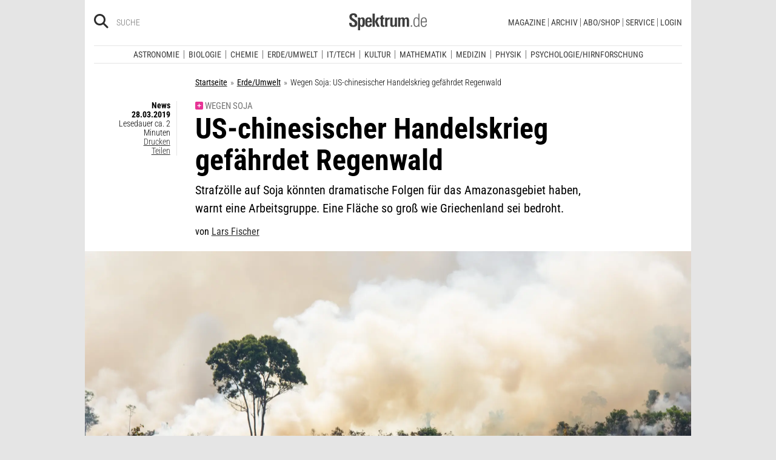

--- FILE ---
content_type: text/html; charset=utf-8
request_url: https://www.spektrum.de/news/us-chinesischer-handelskrieg-gefaehrdet-regenwald/1634886
body_size: 19243
content:
        



                <!DOCTYPE html><html class=no-js lang=de><head><meta charset=utf-8><meta content="ie=edge" http-equiv=x-ua-compatible><meta content="width=device-width, initial-scale=1.0" name=viewport><title>Wegen Soja: US-chinesischer Handelskrieg gefährdet Regenwald - Spektrum der Wissenschaft</title><meta content=/js_css/assets/favicon/browserconfig.xml name=msapplication-config><meta content=#ffffff name=theme-color><link href=https://www.spektrum.de/news/us-chinesischer-handelskrieg-gefaehrdet-regenwald/1634886 rel=canonical><meta content="Soja,  brasilien,  abholzung,  handelskrieg,  strafzölle,  usa,  china,  welthandel,  globalisierung,  amazonas,  rodung,  regenwald, Erde/Umwelt, Biologie, Kultur" name=keywords><meta content="Strafzölle auf Soja könnten dramatische Folgen für das Amazonasgebiet haben, warnt eine Arbeitsgruppe. Eine Fläche so groß wie Griechenland sei bedroht." name=description><meta content=summary_large_image name=twitter:card><meta content=@spektrum name=twitter:site><meta content=@fischblog name=twitter:creator><meta content="Wegen Soja: US-chinesischer Handelskrieg gefährdet Regenwald" property=og:title><meta content=article property=og:type><meta content="Strafzölle könnten dramatische Folgen für das Amazonasgebiet haben, warnt eine Arbeitsgruppe" property=og:description><meta content=https://www.spektrum.de/news/us-chinesischer-handelskrieg-gefaehrdet-regenwald/1634886 property=og:url><meta content=https://www.facebook.com/spektrumverlag/ property=article:publisher><meta content=https://www.facebook.com/spektrumverlag/ property=article:author><meta content=https://static.spektrum.de/fm/912/f1920x1080/iStock_45662244.jpeg property=og:image><meta content=false property=article:opinion><meta content=free property=article:content_tier><meta content=region:de property=article:location><meta content="app-id=940607128" name=apple-itunes-app><meta content="app-id=com.spektrum.digital" name=google-play-app><meta content=max-snippet:-1,max-image-preview:large,max-video-preview:-1 name=robots><meta content=no-referrer-when-downgrade name=referrer><meta content=340704949293332,140340072656965,640411729326413,185384864832651,418231634995324,159053464109265,617256435023684,158772637491795,227433449943,167370110015526,189613381060374,808526069200219,403789883164848,739491659417853,214302245262045,268970676476837,1440913715926131,206472009399335,322104427933027,264350000242348,521518021366835,149926958378505,556674487680260,210945102276037,1450678515186976,420346491396926,211527652194844,137873992951102,296085357091610,272200206153510,278122429054474,537762122967518,169740236398835,241536839295156,361266620551515,186259904826177,343495375786161,464970480253851,1835130316712058,255392254491101,59229643843,134264763255117,353906937962338,324507584265820,1616880788555043,359094474185606,179746130923,382271481790481,125653160915333,340231852789266,200663820094027,660950443946696,703548003083054,430487377070718,153214561500985,261590993930663,690179837715422,313604608769726,252059868144977,303600416564,1978686922357241,754290388009184,1695685417377428,141460296047680,1560268694235873,143052449115733,191368714208840,215391791833780,122038624495702,324950845227,279731145555458,178687228838125,279423218736055,108460652597959,297104280305754,1464779663812914,413735895355931,115513551794556,1479794728957963,551895718182215,436943589677766,117178721653018,6115848166,371508716609,139267936143724,489649457891992,1658850487715102,133045436728938,181867441876675,188063708192333,193691346949,811742145521092,302413256596750,1794201270838679,143076299093134,207128599761096,328116510545096,257666187618430,339988046967,125437194177329,520639961303602,22297920245,296961807034035,113695686489,121519257912174,171560986231651,1654070881530530,341168879741,143932312346551,199235833463190,145327659223282,304238573037854,346209515556394,99912541035,108064145914608,370429855420,170400356321916,273358886101252,370987992963178,1565916643629423,424373190938938,152586274808123,152749531404582,274648772592090,168287986591458,284820978207661,121336764582486,174395066291972,124330454291947,58364190265,114336798618606,177450032338982,460115770673632,526326927441845,401070179903991,35223474166,2055004118104491,227993570999679,121053321387843,146393288729580,37816894428 property=fb:pages><script type=application/ld+json>{"@context":"http://schema.org","@type":"NewsArticle","dateCreated":"-001-11-30T00:00:00+00:53","dateModified":"2019-03-28T09:00:00+01:00","datePublished":"-001-11-30T00:00:00+00:53","headline":"US-chinesischer Handelskrieg gefährdet Regenwald","description":"Strafzölle auf Soja könnten dramatische Folgen für das Amazonasgebiet haben, warnt eine Arbeitsgruppe. Eine Fläche so groß wie Griechenland sei bedroht.","image":"https://static.spektrum.de/fm/912/f2000x857/iStock_45662244.jpeg","isAccessibleForFree":false,"keywords":["Soja","Brasilien","Abholzung","Handelskrieg","Strafzölle","Usa","China","Welthandel","Globalisierung","Amazonas","Rodung","Regenwald","Erde/Umwelt","Biologie"],"mainEntityOfPage":"https://www.spektrum.de/news/us-chinesischer-handelskrieg-gefaehrdet-regenwald/1634886","publisher":{"@type":"Organization","logo":{"@type":"ImageObject","url":"https://www.spektrum.de/js_css/assets/img/png/spektrum_logo.png"},"name":"Spektrum.de"},"thumbnailUrl":"https://static.spektrum.de/fm/912/f2000x857/iStock_45662244.jpeg","url":"https://www.spektrum.de/news/us-chinesischer-handelskrieg-gefaehrdet-regenwald/1634886","speakable":[],"author":[{"@type":"Person","name":"Lars Fischer","url":"https://www.spektrum.de/profil/fischer/lars/1126309"}]}</script><link href=https://static.spektrum.de rel=preconnect><link href=https://static.spektrum.de/js_css/assets/favicon/apple-touch-icon.png rel=apple-touch-icon sizes=180x180><link href=https://static.spektrum.de/js_css/assets/favicon/favicon-32x32.png rel=icon sizes=32x32 type=image/png><link href=https://static.spektrum.de/js_css/assets/favicon/favicon-16x16.png rel=icon sizes=16x16 type=image/png><link href=https://static.spektrum.de/js_css/assets/favicon/manifest.json rel=manifest><link color=#6b6b6b href=https://static.spektrum.de/js_css/assets/favicon/safari-pinned-tab.svg rel=mask-icon><link href=https://static.spektrum.de/js_css/assets/favicon/favicon.ico rel="shortcut icon"><link href=https://www.spektrum.de/alias/rss/sciviews-videos-aus-der-wissenschaft/1481729 rel=alternate title="SciViews - Videos aus der Wissenschaft" type=application/rss+xml><link href=https://www.spektrum.de/alias/rss/spektrum-de-meistgelesene-artikel/1224665 rel=alternate title="Spektrum.de - Meistgelesene Artikel" type=application/rss+xml><link href=https://www.spektrum.de/alias/rss/spektrum-de-rss-feed/996406 rel=alternate title="Spektrum.de RSS-Feed" type=application/rss+xml><link href=http://www.gehirn-und-geist.de/alias/rss/gehirn-und-geist-rss-feed/982626 rel=alternate title="Gehirn und Geist RSS-Feed" type=application/rss+xml><link href=https://www.spektrum.de/alias/rss/spektrum-der-wissenschaft-rss-feed/982623 rel=alternate title="Spektrum der Wissenschaft RSS-Feed" type=application/rss+xml><link href=http://www.sterne-und-weltraum.de/alias/rss/sterne-und-weltraum-rss-feed/865248 rel=alternate title="Sterne und Weltraum RSS-Feed" type=application/rss+xml><script src=https://static.spektrum.de/js_css/assets/js/jquery.min.js></script><style>.flowplayer.is-ad-visible .fp-ad-container .fp-volume:after, .flowplayer.is-ad-showing .fp-ad-container .fp-volume:after{content:"Anzeige";color:gold;font-size:16px;margin-left:1em;}</style><link href=//www.googletagmanager.com rel=preconnect><link href=https://cdn.cookielaw.org rel=preconnect><link as=font crossorigin="" href=https://static.spektrum.de/js_css/assets/fonts/custom/Roboto_Condensed-300-latin-normal.woff2 rel=preload type=font/woff2><link as=font crossorigin="" href=https://static.spektrum.de/js_css/assets/fonts/custom/Roboto_Condensed-400-latin-normal.woff2 rel=preload type=font/woff2><link as=font crossorigin="" href=https://static.spektrum.de/js_css/assets/fonts/custom/Roboto_Condensed-700-latin-normal.woff2 rel=preload type=font/woff2><link as=font crossorigin="" href=https://static.spektrum.de/js_css/assets/fonts/custom/Roboto_Condensed-300-latin-italic.woff2 rel=preload type=font/woff2><link as=font crossorigin="" href=https://static.spektrum.de/js_css/assets/fonts/custom/Roboto_Condensed-400-latin-italic.woff2 rel=preload type=font/woff2><link as=font crossorigin="" href=https://static.spektrum.de/js_css/assets/fonts/custom/Roboto_Condensed-700-latin-italic.woff2 rel=preload type=font/woff2><link as=font crossorigin="" href=https://static.spektrum.de/js_css/assets/fonts/fontawesome/webfonts/fa-brands-400.woff2 rel=preload type=font/woff2><link as=font crossorigin="" href=https://static.spektrum.de/js_css/assets/fonts/fontawesome/webfonts/fa-regular-400.woff2 rel=preload type=font/woff2><link as=font crossorigin="" href=https://static.spektrum.de/js_css/assets/fonts/fontawesome/webfonts/fa-solid-900.woff2 rel=preload type=font/woff2><link href=https://static.spektrum.de/js_css/assets/css/app.css rel=stylesheet><script>dataLayer = [{
    'content': {
      'id'            : 'cms-1634886',
      'container'     : '590',
      'type'          : 'News',
      'series'        : 'News',
      'online_date'   : '2019-03-28-KW13',
      'category'      : 'Erde-Umwelt',
      'categoryurl'   : '/alias/fachgebiet/erde-umwelt/110565/d_sdwv_rss',
      'authors'       : 'Lars Fischer',
      'keywords'      : ["Abholzung","Amazonas","Brasilien","China","Globalisierung","handelskrieg","Regenwald","Rodung","Soja","strafz\u00f6lle","USA","welthandel",        ]
    },
    'client': {
      'logged'        : 'ja:Einzelzugang',
    }
  }];</script><script>(function(w,d,s,l,i){w[l]=w[l]||[];w[l].push({'gtm.start':
new Date().getTime(),event:'gtm.js'});var f=d.getElementsByTagName(s)[0],
j=d.createElement(s),dl=l!='dataLayer'?'&l='+l:'';j.async=true;j.src=
'//www.googletagmanager.com/gtm.js?id='+i+dl;f.parentNode.insertBefore(j,f);
})(window,document,'script','dataLayer','GTM-NV9D2M');</script><script>var gzipEnabled = false;</script><script>// ---Laden AdController---
  window.adtype = (Math.max( document.documentElement.clientWidth || 0, window.innerWidth || 0 ) < 768) ? 'mobile' : 'desktop';
  const urlParams = new URLSearchParams(window.location.search);
  window.addeployment = urlParams.get('iqdeployment'); 
        function IQSLoader(url) {
        var script = document.createElement("script")
        script.type = "text/javascript";
        script.src = url;
        document.getElementsByTagName("head")[0].appendChild(script);
      }
      var iqd_mode = (function() {
        var dm = window.location.href.toLowerCase();
        return (dm.indexOf('iqdeployment=') > 1) ? dm.split('iqdeployment=')[1].split('&')[0] : 'live';
      })();
      var cdndir = (window.adtype == 'mobile') ? 'cdn_spektrum_mob_digt' : 'cdn_spektrum_digt';
      var cdndomain = (iqd_mode=='live') ? 'static.spektrum.de/js_css/iqd' : 's3-eu-central-1.amazonaws.com/prod.iqdcontroller.iqdigital'
      IQSLoader("https://" + cdndomain + '/' + cdndir + '/' + iqd_mode + "/iqadcontroller"+ (function() {return gzipEnabled ? ".js.gz" : ".js"})());</script><script>(function() {
    window.AdController = {
    i: null, // page info
    q: [], // render queue
    f: false, // is finalized
    s: false, // is staged
    n: false, // is initialized
    r: null, // ready function
    c: [], // command queue
    setPageInfo: function(i) {
    window.AdController.i = i;
    },
    stage: function() {
    window.AdController.s = true;
    },
    initialize: function() {
    window.AdController.n = true;
    },
    render: function(n, c) {
    window.AdController.q.push([n, c]);
    },
    finalize: function() {
    window.AdController.f = true;
    },
    ready: function(callback) {
    window.AdController.r = callback;
    },
    startLoadCycle: function() {
    window.AdController.c.push(['startLoadCycle']);
    },
    reload: function(p, t) {
    window.AdController.c.push(['reload', p, t]);
    },
    reinitialize: function(i) {
    window.AdController.c.push(['reinitialize', i]);
    }
    };
    })();</script><script>if (typeof AdController !== 'undefined') {
      var pubCmsObject = {
        $handle: "artikel",
        $autoSizeFrames: true,
        level2: "erdeundumwelt",
        level3: "",
        level4: "",
        keywords: "erdeundumwelt,abholzung,amazonas,brasilien,china,globalisierung,handelskrieg,regenwald,rodung,soja,strafzoelle,usa,welthandel",
        tma: "",
        platform: window.adtype,
      }
      let pooolgroup = sessionStorage.getItem('pooolgroup');
      let user = sessionStorage.getItem('act_hash');
      if (user != null) {
        pubCmsObject.userData = {
          hashedemail: user,
        }
        let usrgroup = "iqdlogin";
        if (pooolgroup != null) {
          if (pooolgroup=="woche-d") {
            usrgroup = "iqdpaid";
          }
        }
        pubCmsObject.keywords = pubCmsObject.keywords + "," + usrgroup;
      }
      AdController.setPageInfo(pubCmsObject);

      try{
         AdController.stage();
      } catch (e){}
    }</script><script>if (typeof AdController !== 'undefined') {
            AdController.initialize();
    }</script><script id=ebx async class=optanon-category-C0002 src=https://applets.ebxcdn.com/ebx.js type=text/plain></script><body class=article><noscript><iframe height=0 src="//www.googletagmanager.com/ns.html?id=GTM-NV9D2M" style=display:none;visibility:hidden width=0></iframe></noscript><a id=top class=jump-to-content href=#main title="Direkt zum Inhalt">Direkt zum Inhalt</a><aside class=hide-for-print><div class=iqdcontainer data-device=mobile data-placement=pos_header></div><div class=iqdcontainer data-device=desktop data-placement=pos_header></div></aside><div id=page-wrap><header><div class="header__top row"><div class="columns small-12"><span class="hide-for-print small-nav-toggle" data-hide-for=medium data-responsive-toggle=nav><button aria-label="Zur Hauptnavigation springen" class="fa-bars fas" data-toggle="" type=button></button></span><div class="header__top__search hide-for-print show-for-medium"><span class=header__top__search__icon><a href=/suche/ title=Suche><i aria-hidden=true class="fa-search fas"></i></a></span><input aria-label="Bitte Suchbegriff eingeben" class="epoq_expertinput header__top__search__term" placeholder=Suche tabindex=0 type=text></div><div class=header__top__logo><a class=img href=/><svg xmlns=http://www.w3.org/2000/svg viewbox="0 0 330.24 71.39"><g><title>Spektrum.de Logo</title><path d=M17.14,57.71C4.46,57.71,0,52.94,0,40.5v-.61H10.45v.69c0,4.84.61,9.6,6.76,9.6,4.46,0,6.92-2.54,6.92-7,0-4.76-3.46-6.76-8.22-9.68l-4.23-2.61C5.53,27,.77,23.59.77,14.91.77,4.07,8,0,18,0,28.12,0,33.81,3.69,33.81,14.22v2.15H23.59V15c0-4.07-.92-7.45-6.07-7.45-4.07,0-6.38,2.61-6.38,6.53,0,4.46,3.69,6.84,7.92,9.38l3.69,2.23C30,30,34.5,33.2,34.5,42.34,34.5,53.79,27.36,57.71,17.14,57.71Z style=fill:var(--color-logo);fill-rule:nonzero;></path><path d=M55.17,57.4c-3.69,0-6.61-1.08-8.53-4.15V71.39H37.11V27c0-.54-.15-8.53-.23-9.07h9.3L46.26,22a11.36,11.36,0,0,1,9.68-5c10.14,0,10.45,8.68,10.45,20C66.39,47.87,65.39,57.4,55.17,57.4Zm-3.3-34.27c-5.15,0-5.38,7.76-5.38,14.68,0,7.15.77,13.45,5.38,13.45s4.92-8.84,4.92-14.68C56.78,29.28,56.4,23.13,51.87,23.13Z style=fill:var(--color-logo);fill-rule:nonzero;></path><path d=M77.53,38.34V41.8c0,6.61,1.23,9.53,4.92,9.53,4.07,0,4.76-3.92,4.76-7.53h9.07c-.38,9.53-4.46,13.75-13.83,13.75-13.52,0-14.37-9.07-14.37-19.9C68.08,27,69.69,17,83,17c13.52,0,13.52,10.14,13.52,21.36Zm9.38-10.6c-.38-2.61-1.38-4.53-4.3-4.53-3.07,0-4.3,2-4.76,5.07A30.4,30.4,0,0,0,77.53,33h9.61A30.94,30.94,0,0,0,86.9,27.74Z style=fill:var(--color-logo);fill-rule:nonzero;></path><path d=M99.42,56.63V1.08H109V56.63Zm19.67,0-9.91-21.9L118.1,17.9h10.37l-9.53,16.52L129.7,56.63Z style=fill:var(--color-logo);fill-rule:nonzero;></path><path d=M145,57.09c-8.22,0-10.76-2.38-10.76-10.6V24.13h-5.15V17.9h5.15V11.3l9.53-3.92V17.9h6.07v6.22h-6.07v21c0,3.53.46,5.3,4,5.3.84,0,1.69-.15,2.61-.23v6.53A31.09,31.09,0,0,1,145,57.09Z style=fill:var(--color-logo);fill-rule:nonzero;></path><path d=M170.65,25.59c-6.22,0-8.22,3.61-8.22,9.38V56.63H152.9V24.9c0-.46-.15-6.53-.15-7h9.14l.08,5c2.15-4.23,5.23-5.69,9.84-5.69h.46v8.53A11.47,11.47,0,0,0,170.65,25.59Z style=fill:var(--color-logo);fill-rule:nonzero;></path><path d=M194,56.63l-.08-4.15a10.42,10.42,0,0,1-9.22,4.92c-7.07,0-10.07-3.61-10.07-10.91V17.9h9.53V43.8c0,3.3.08,7.45,4.46,7.45,4.15,0,5.23-4.84,5.23-8.22V17.9h9.53V50.26c0,2.46.15,4.15.31,6.38Z style=fill:var(--color-logo);fill-rule:nonzero;></path><path d=M245.11,56.63V30c0-4-.69-6.76-4.07-6.76-4.15,0-4.92,5.3-4.92,8.68V56.63h-9.53V29.81c0-3.07-.31-6.53-4-6.53-4.23,0-5,4.92-5,8.68V56.63h-9.53V23.21a40.91,40.91,0,0,0-.31-5.3h9.45l.08,4.38a11.1,11.1,0,0,1,9.38-5.3c4.84,0,7.07,2.23,8.61,5.38,2.54-3.3,5.38-5.38,9.61-5.38,7.45,0,9.76,4.69,9.76,12.91V56.63Z style=fill:var(--color-logo);fill-rule:nonzero;></path><path d=M262.16,56.63V50.56h5.46v6.07Z style=fill:var(--color-logo-alt);fill-rule:nonzero;></path><path d=M295,56.63,294.9,52c-2.3,3.61-4.69,5.23-9.07,5.23-11.68,0-12.37-11.76-12.37-20.9,0-8.53,1.77-19.29,12.37-19.29,4.76,0,7,1.69,8.68,4.53V1.08h4.38v48.1c0,2.46.15,5,.31,7.45Zm-8.68-35.89c-8,0-8.38,9.53-8.38,15.68,0,10,1.15,17.06,8,17.06,8.61,0,8.84-8.3,8.84-15.91C294.74,28.2,294.13,20.75,286.29,20.75Z style=fill:var(--color-logo-alt);fill-rule:nonzero;></path><path d=M309.26,38v2.23c0,8.61,1.31,13.68,8.22,13.68,6.61,0,7.91-4.07,8.14-9.07H330c-.31,7.07-3.07,12.6-12.53,12.6-11,0-12.76-8.15-12.76-18,0-10.3.08-22.36,13.22-22.36,9.91,0,12.29,6.84,12.29,15.83V38Zm16.37-8.3c-.31-4.69-2.15-9.07-7.61-9.07-5.76,0-7.91,3.84-8.45,8.76q-.23,2.54-.23,5.07h16.37C325.71,33.43,325.71,31.2,325.63,29.66Z style=fill:var(--color-logo-alt);fill-rule:nonzero;></path></g></svg></a></div><a class="header__top__login hide-for-print show-for-small-only" href="/login?url=https://www.spektrum.de/news/us-chinesischer-handelskrieg-gefaehrdet-regenwald/1634886" title=Login><i class="fa-circle-user fa-regular"></i></a><nav class="header__top__nav hide-for-print menu-simple show-for-medium"><ul class="header__top__nav__menu menu"><li class="context item"><a aria-control=submenu-magazine aria-expanded=false aria-haspopup=true href=# tabindex=0>Magazine</a><nav id=submenu-magazine aria-hidden=true aria-label=Magazine class=header__top__nav__context><ul class="header__top__nav__context__menu no-bullet" role=menu><li><a href=/index/spektrum-alle-premiuminhalte-auf-einen-blick/2286077>Spektrum+</a><li><a href=/magazin/spektrum-der-wissenschaft/>Spektrum der Wissenschaft</a><li><a href=/die-woche/>Spektrum - Die Woche</a><li><a href=/shop/spektrum-psychologie/abo/>Spektrum Psychologie</a><li><a href=/shop/spektrum-geschichte/abo/>Spektrum Geschichte</a><li><a href=/shop/spektrum-gesundheit/abo/>Spektrum Gesundheit</a><li><a href=/magazin/gehirn-und-geist/>Gehirn&Geist</a><li><a href=/magazin/sterne-und-weltraum/>Sterne und Weltraum</a><li><a href=/shop/spektrum-kompakt/>Spektrum Kompakt</a></ul></nav><li class="context item"><a aria-control=submenu-archiv aria-expanded=false aria-haspopup=true href=# tabindex=0>Archiv</a><nav id=submenu-archiv aria-hidden=true aria-label=Archiv class=header__top__nav__context><ul class="header__top__nav__context__menu no-bullet" role=menu><li><a href=/shop/spektrum-der-wissenschaft/archiv/>Spektrum der Wissenschaft</a><li><a href=/index/spektrum-alle-premiuminhalte-auf-einen-blick/2286077>Spektrum+</a><li><a href=https://www.spektrum.de/shop/spektrum-die-woche/archiv/>Spektrum - Die Woche</a><li><a href=https://www.spektrum.de/shop/gehirn-und-geist/archiv/>Gehirn&Geist</a><li><a href=/shop/sterne-und-weltraum/archiv/>Sterne und Weltraum</a><li><a href=/shop/spektrum-kompakt/>Spektrum Kompakt</a><li><a href=/shop/spektrum-psychologie/archiv/>Spektrum Psychologie</a><li><a href=/shop/spektrum-geschichte/archiv/>Spektrum Geschichte</a><li><a href=/shop/spektrum-gesundheit/archiv/>Spektrum Gesundheit</a><li><a href=/shop/spektrum-edition/archiv/>Spektrum edition</a><li><a href=/shop/spektrum-spezial/biologie-medizin-hirnforschung/archiv/>Spezial Biologie/Medizin/Hirnforschung</a><li><a href=/shop/spektrum-spezial/physik-mathematik-technik/archiv/>Spezial Physik/Mathematik/Technik</a></ul></nav><li class="context item"><a aria-control=submenu-abo_shop aria-expanded=false aria-haspopup=true href=# tabindex=0>Abo/Shop</a><nav id=submenu-abo_shop aria-hidden=true aria-label=Abo/Shop class=header__top__nav__context><ul class="header__top__nav__context__menu no-bullet" role=menu><li><a href=/shop/>Spektrum Shop</a><li><a href=https://ocs.spektrum.de/>Mein Konto</a><li><a href=https://ocs.spektrum.de/>Meine Downloads</a><li><a href=/live/>Spektrum Live</a><li><a href=/aktion/abovorteile>AboVorteile</a></ul></nav><li class="context item"><a aria-control=submenu-service aria-expanded=false aria-haspopup=true href=# tabindex=0>Service</a><nav id=submenu-service aria-hidden=true aria-label=Service class=header__top__nav__context><ul class="header__top__nav__context__menu no-bullet" role=menu><li><a href=/newsletter/>Newsletter</a><li><a href=/lexikon/>Lexika</a><li><a href=https://ocs.spektrum.de/faq>FAQ</a><li><a href=https://www.spektrum.de/info/presse/>Presse</a><li><a href=/alias/info/angebote-fuer-schulen/2175531>Angebote für Schulen</a><li><a href=/info/kontakt/>Wo kaufen?</a><li><a href=/info/kontakt/>Kontakt</a><li><a href=/info/mediadaten/>Mediadaten</a></ul></nav><li class=item><a class="sso-login user-login" href="/login?url=https://www.spektrum.de/news/us-chinesischer-handelskrieg-gefaehrdet-regenwald/1634886">Login</a></ul></nav></div></div><div class="header__middle hide-for-print row show-for-small-only"><nav class="columns header__middle__nav small-12"><ul class="align-center menu menu-horizontal"><li><a href=/news/>Heute aktuell</a><li><a href=/index/entdecken-sie-die-beliebtesten-artikel/1374084>Meistgelesen</a><li><a href=/index/neuerscheinungen/1533949>Neuerscheinungen</a></ul></nav></div><div class="header__bottom hide-for-print row"><div id=nav class="columns small-12"><div class="collapse row"><nav class="columns header__bottom__search show-for-small-only small-12"><div class=input-group><span class=header__bottom__search__icon><i aria-hidden=true class="fa-search fas"></i></span><input aria-label="Bitte Suchbegriff eingeben" autocomplete=off class="epoq_expertinput header__bottom__search__term input-group-field ui-autocomplete-input" placeholder=Suche type=text></div></nav><nav class="columns header__bottom__nav medium-12 small-6"><h2 class=show-for-small-only>Fachgebiete</h2><ul class=menu><li class=item><a aria-controls=submenu-astronomie aria-expanded=false aria-haspopup=true href=/astronomie tabindex=0>Astronomie</a><nav id=submenu-astronomie aria-hidden=true aria-label=Astronomie class="astro header__bottom__nav__context show-for-medium" data-id=1503693><div class=wrap><ul class="header__bottom__nav__context__menu no-bullet"><li><a href=/news/astronomie/ tabindex=0>News</a><li><a href=/thema/astronomie/ tabindex=0>Themen</a><li><a href=/wissen/astronomie/ tabindex=0>Wissen</a><li><a href=/kolumne/astronomie/ tabindex=0>Kolumnen</a><li><a href=/podcast/astronomie/ tabindex=0>Podcasts</a><li><a href=https://scilogs.spektrum.de/network-tax/category/astronomie/ tabindex=0>SciLogs</a><li><a href=/video/astronomie/ tabindex=0>Videos</a><li><a href=/bilder/astronomie/ tabindex=0>Bilder</a><li><a href=/rezension/astronomie/ tabindex=0>Rezensionen</a><li><a href=/quiz/astronomie/ tabindex=0>Quiz</a><li><a href=/leserbilder/astronomie/ tabindex=0>Leserbilder</a><li><a href=/szenenews/astronomie/ tabindex=0>Szenenews</a><li><a href=/shop/fachgebiet/astronomie/ tabindex=0>Produkte</a></ul><div class=header__bottom__nav__context__cover></div><div class=header__bottom__nav__context__news></div></div></nav><li class=item><a aria-controls=submenu-biologie aria-expanded=false aria-haspopup=true href=/biologie tabindex=0>Biologie</a><nav id=submenu-biologie aria-hidden=true aria-label=Biologie class="header__bottom__nav__context show-for-medium" data-id=1503695><div class=wrap><ul class="header__bottom__nav__context__menu no-bullet"><li><a href=/news/biologie/ tabindex=0>News</a><li><a href=/thema/biologie/ tabindex=0>Themen</a><li><a href=/wissen/biologie/ tabindex=0>Wissen</a><li><a href=/studium-beruf/biologie/ tabindex=0>Studium &amp; Beruf</a><li><a href=/kolumne/biologie/ tabindex=0>Kolumnen</a><li><a href=/podcast/biologie/ tabindex=0>Podcasts</a><li><a href=https://scilogs.spektrum.de/network-tax/category/biologie/ tabindex=0>SciLogs</a><li><a href=/bilder/biologie/ tabindex=0>Bilder</a><li><a href=/rezension/biologie/ tabindex=0>Rezensionen</a><li><a href=/quiz/biologie/ tabindex=0>Quiz</a><li><a href=/video/biologie/ tabindex=0>Video</a><li><a href=/shop/fachgebiet/biologie/ tabindex=0>Produkte</a></ul><div class=header__bottom__nav__context__cover></div><div class=header__bottom__nav__context__news></div></div></nav><li class=item><a aria-controls=submenu-chemie aria-expanded=false aria-haspopup=true href=/chemie tabindex=0>Chemie</a><nav id=submenu-chemie aria-hidden=true aria-label=Chemie class="header__bottom__nav__context show-for-medium" data-id=1503697><div class=wrap><ul class="header__bottom__nav__context__menu no-bullet"><li><a href=/news/chemie/ tabindex=0>News</a><li><a href=/thema/chemie/ tabindex=0>Themen</a><li><a href=/wissen/chemie/ tabindex=0>Wissen</a><li><a href=/kolumne/chemie/ tabindex=0>Kolumnen</a><li><a href=/podcast/chemie/ tabindex=0>Podcasts</a><li><a href=https://scilogs.spektrum.de/network-tax/category/chemie/ tabindex=0>SciLogs</a><li><a href=/bilder/chemie/ tabindex=0>Bilder</a><li><a href=/rezension/chemie/ tabindex=0>Rezensionen</a><li><a href=/quiz/chemie/ tabindex=0>Quiz</a><li><a href=/video/chemie/ tabindex=0>Video</a><li><a href=/shop/fachgebiet/chemie/ tabindex=0>Produkte</a></ul><div class=header__bottom__nav__context__cover></div><div class=header__bottom__nav__context__news></div></div></nav><li class=item><a aria-controls=submenu-erde_umwelt aria-expanded=false aria-haspopup=true href=/erde-umwelt tabindex=0>Erde/Umwelt</a><nav id=submenu-erde_umwelt aria-hidden=true aria-label=Erde/Umwelt class="header__bottom__nav__context show-for-medium" data-id=1503699><div class=wrap><ul class="header__bottom__nav__context__menu no-bullet"><li><a href=/news/erde-umwelt/ tabindex=0>News</a><li><a href=/thema/erde-umwelt/ tabindex=0>Themen</a><li><a href=/wissen/erde-umwelt/ tabindex=0>Wissen</a><li><a href=/kolumne/erde-umwelt/ tabindex=0>Kolumnen</a><li><a href=/podcast/erde-umwelt/ tabindex=0>Podcasts</a><li><a href=https://scilogs.spektrum.de/network-tax/category/erde-umwelt/ tabindex=0>SciLogs</a><li><a href=/bilder/erde-umwelt/ tabindex=0>Bilder</a><li><a href=/rezension/erde-umwelt/ tabindex=0>Rezensionen</a><li><a href=/quiz/erde-umwelt/ tabindex=0>Quiz</a><li><a href=/shop/fachgebiet/erde-umwelt/ tabindex=0>Produkte</a><li><a href=/video/erde-umwelt/ tabindex=0>Video</a></ul><div class=header__bottom__nav__context__cover></div><div class=header__bottom__nav__context__news></div></div></nav><li class=item><a aria-controls=submenu-it_tech aria-expanded=false aria-haspopup=true href=/technik tabindex=0>IT/Tech</a><nav id=submenu-it_tech aria-hidden=true aria-label=IT/Tech class="header__bottom__nav__context show-for-medium" data-id=1503701><div class=wrap><ul class="header__bottom__nav__context__menu no-bullet"><li><a href=/news/technik/ tabindex=0>News</a><li><a href=/thema/technik/ tabindex=0>Themen</a><li><a href=/wissen/technik/ tabindex=0>Wissen</a><li><a href=/kolumne/technik/ tabindex=0>Kolumnen</a><li><a href=/podcast/technik/ tabindex=0>Podcasts</a><li><a href=https://scilogs.spektrum.de/network-tax/category/technik/ tabindex=0>SciLogs</a><li><a href=/bilder/technik/ tabindex=0>Bilder</a><li><a href=/rezension/technik/ tabindex=0>Rezensionen</a><li><a href=/quiz/technik/ tabindex=0>Quiz</a><li><a href=/video/technik/ tabindex=0>Video</a><li><a href=/shop/fachgebiet/technik/ tabindex=0>Produkte</a></ul><div class=header__bottom__nav__context__cover></div><div class=header__bottom__nav__context__news></div></div></nav><li class=item><a aria-controls=submenu-kultur aria-expanded=false aria-haspopup=true href=/kultur tabindex=0>Kultur</a><nav id=submenu-kultur aria-hidden=true aria-label=Kultur class="header__bottom__nav__context show-for-medium" data-id=1503703><div class=wrap><ul class="header__bottom__nav__context__menu no-bullet"><li><a href=/news/kultur/ tabindex=0>News</a><li><a href=/thema/kultur/ tabindex=0>Themen</a><li><a href=/wissen/kultur/ tabindex=0>Wissen</a><li><a href=/kolumne/kultur/ tabindex=0>Kolumnen</a><li><a href=/podcast/kultur/ tabindex=0>Podcasts</a><li><a href=https://scilogs.spektrum.de/network-tax/category/kultur/ tabindex=0>SciLogs</a><li><a href=/bilder/kultur/ tabindex=0>Bilder</a><li><a href=/rezension/kultur/ tabindex=0>Rezensionen</a><li><a href=/quiz/kultur/ tabindex=0>Quiz</a><li><a href=/video/kultur/ tabindex=0>Video</a><li><a href=/shop/fachgebiet/kultur/ tabindex=0>Produkte</a></ul><div class=header__bottom__nav__context__cover></div><div class=header__bottom__nav__context__news></div></div></nav><li class=item><a aria-controls=submenu-mathematik aria-expanded=false aria-haspopup=true href=/mathematik tabindex=0>Mathematik</a><nav id=submenu-mathematik aria-hidden=true aria-label=Mathematik class="header__bottom__nav__context show-for-medium" data-id=1503705><div class=wrap><ul class="header__bottom__nav__context__menu no-bullet"><li><a href=/news/mathematik/ tabindex=0>News</a><li><a href=/thema/mathematik/ tabindex=0>Themen</a><li><a href=/wissen/mathematik/ tabindex=0>Wissen</a><li><a href=/kolumne/mathematik/ tabindex=0>Kolumnen</a><li><a href=/podcast/mathematik/ tabindex=0>Podcasts</a><li><a href=https://scilogs.spektrum.de/network-tax/category/mathematik/ tabindex=0>SciLogs</a><li><a href=/bilder/mathematik/ tabindex=0>Bilder</a><li><a href=/rezension/mathematik/ tabindex=0>Rezensionen</a><li><a href=/quiz/mathematik/ tabindex=0>Quiz</a><li><a href=/video/mathematik/ tabindex=0>Video</a><li><a href=/shop/fachgebiet/mathematik/ tabindex=0>Produkte</a></ul><div class=header__bottom__nav__context__cover></div><div class=header__bottom__nav__context__news></div></div></nav><li class=item><a aria-controls=submenu-medizin aria-expanded=false aria-haspopup=true href=/medizin tabindex=0>Medizin</a><nav id=submenu-medizin aria-hidden=true aria-label=Medizin class="header__bottom__nav__context show-for-medium" data-id=1503707><div class=wrap><ul class="header__bottom__nav__context__menu no-bullet"><li><a href=/news/medizin/ tabindex=0>News</a><li><a href=/thema/medizin/ tabindex=0>Themen</a><li><a href=/wissen/medizin/ tabindex=0>Wissen</a><li><a href=/kolumne/medizin/ tabindex=0>Kolumnen</a><li><a href=/podcast/medizin/ tabindex=0>Podcasts</a><li><a href=https://scilogs.spektrum.de/network-tax/category/medizin/ tabindex=0>SciLogs</a><li><a href=/bilder/medizin/ tabindex=0>Bilder</a><li><a href=/rezension/medizin/ tabindex=0>Rezensionen</a><li><a href=/quiz/medizin/ tabindex=0>Quiz</a><li><a href=/video/medizin/ tabindex=0>Video</a><li><a href=/shop/fachgebiet/medizin/ tabindex=0>Produkte</a></ul><div class=header__bottom__nav__context__cover></div><div class=header__bottom__nav__context__news></div></div></nav><li class=item><a aria-controls=submenu-physik aria-expanded=false aria-haspopup=true href=/physik tabindex=0>Physik</a><nav id=submenu-physik aria-hidden=true aria-label=Physik class="header__bottom__nav__context show-for-medium" data-id=1503709><div class=wrap><ul class="header__bottom__nav__context__menu no-bullet"><li><a href=/news/physik/ tabindex=0>News</a><li><a href=/thema/physik/ tabindex=0>Themen</a><li><a href=/wissen/physik/ tabindex=0>Wissen</a><li><a href=/kolumne/physik/ tabindex=0>Kolumnen</a><li><a href=/podcast/physik/ tabindex=0>Podcasts</a><li><a href=https://scilogs.spektrum.de/network-tax/category/physik/ tabindex=0>SciLogs</a><li><a href=/bilder/physik/ tabindex=0>Bilder</a><li><a href=/rezension/physik/ tabindex=0>Rezensionen</a><li><a href=/quiz/physik/ tabindex=0>Quiz</a><li><a href=/video/physik/ tabindex=0>Video</a><li><a href=/shop/fachgebiet/physik/ tabindex=0>Produkte</a></ul><div class=header__bottom__nav__context__cover></div><div class=header__bottom__nav__context__news></div></div></nav><li class=item><a aria-controls=submenu-psychologie_hirnforschung aria-expanded=false aria-haspopup=true href=/psychologie-hirnforschung tabindex=0>Psychologie/Hirnforschung</a><nav id=submenu-psychologie_hirnforschung aria-hidden=true aria-label=Psychologie/Hirnforschung class="header__bottom__nav__context show-for-medium" data-id=1503711><div class=wrap><ul class="header__bottom__nav__context__menu no-bullet"><li><a href=/news/psychologie-hirnforschung/ tabindex=0>News</a><li><a href=/thema/psychologie-hirnforschung/ tabindex=0>Themen</a><li><a href=/wissen/psychologie-hirnforschung/ tabindex=0>Wissen</a><li><a href=/kolumne/psychologie-hirnforschung/ tabindex=0>Kolumnen</a><li><a href=/podcast/psychologie-hirnforschung/ tabindex=0>Podcasts</a><li><a href=https://scilogs.spektrum.de/network-tax/category/psychologie-hirnforschung/ tabindex=0>SciLogs</a><li><a href=/bilder/psychologie-hirnforschung/ tabindex=0>Bilder</a><li><a href=/rezension/psychologie-hirnforschung/ tabindex=0>Rezensionen</a><li><a href=/quiz/psychologie-hirnforschung/ tabindex=0>Quiz</a><li><a href=/video/psychologie-hirnforschung/ tabindex=0>Video</a><li><a href=/shop/fachgebiet/psychologie/ tabindex=0>Produkte</a></ul><div class=header__bottom__nav__context__cover></div><div class=header__bottom__nav__context__news></div></div></nav></ul></nav><nav class="columns header__bottom__nav show-for-small-only small-6"><h2>Services</h2><ul class=menu><li class=item><a href=/index/spektrum-alle-premiuminhalte-auf-einen-blick/2286077>Spektrum+</a><li class=item><a href=/suche/>Suche</a><li class=item><a href=/shop/>Abo/Shop</a><li class=item><a href=/lexikon/>Lexika</a><li class=item><a href=/live/>Spektrum Live</a><li class=item><a href=/aktion/abovorteile>Abovorteile</a><li class=item><a href=/newsletter/>Newsletter</a><li class=item><a href=https://www.spektrum.de/info/kontakt/>Kontakt</a><li class=item><a class="sso-login user-login" href="/login?url=https://www.spektrum.de/news/us-chinesischer-handelskrieg-gefaehrdet-regenwald/1634886">Login</a></ul></nav></div></div></div></header><div id=main><aside class="collapse hide-for-print row"><div class=iqdcontainer data-device=desktop data-placement=pos_1></div></aside><article class="content pw-premium"><div class=row><div aria-label="Sie befinden sich hier:" class="columns medium-8 medium-offset-2 small-12" role=navigation><ol class=breadcrumbs itemscope itemtype=http://schema.org/BreadcrumbList><li itemprop=itemListElement itemscope itemtype=https://schema.org/ListItem><a class=line href=/ itemprop=item><span itemprop=name>Startseite</span></a><meta content=1 itemprop=position><li itemprop=itemListElement itemscope itemtype=https://schema.org/ListItem><a class=line href=/erde-umwelt itemprop=item><span itemprop=name>Erde/Umwelt</span></a><meta content=2 itemprop=position><li itemprop=itemListElement itemscope itemtype=https://schema.org/ListItem><span class=show-for-sr>Aktuelle Seite: </span><h1 itemprop=name>Wegen Soja: US-chinesischer Handelskrieg gefährdet Regenwald</h1><meta content=3 itemprop=position></ol></div></div><div class=row><aside class="columns medium-2 small-12"><ul class="content__meta no-bullet text-right"><li class="content__meta__category hide-for-print item">News <li class="content__meta__date item">28.03.2019 <li class="content__meta__reading_duration hide-for-print item">Lesedauer ca. 2 Minuten <li class="content__meta__print hide-for-print item show-for-medium"><a class=line href=javascript:window.customPrint();>Drucken</a><li class="content__meta__share context hide-for-print item show-for-medium"><a class=line href=#>Teilen</a><div class=content__meta__share__context><ul class="content__meta__share__context__menu menu"><li><a aria-label="Bei Facebook teilen" class="img popup" href="https://www.facebook.com/sharer/sharer.php?u=https%3A%2F%2Fwww.spektrum.de%2Fnews%2Fus-chinesischer-handelskrieg-gefaehrdet-regenwald%2F1634886" role=button target=_blank title="Bei Facebook teilen"><i class="fa-facebook-square fab"></i></a><li><a aria-label="Bei Bluesky teilen" class="img popup" href="https://bsky.app/intent/compose?text=US-chinesischer+Handelskrieg+gef%C3%A4hrdet+Regenwald%0Ahttps%3A%2F%2Fwww.spektrum.de%2Fnews%2Fus-chinesischer-handelskrieg-gefaehrdet-regenwald%2F1634886" role=button target=_blank title="Bei Bluesky teilen"><i class="fa-brands fa-square-bluesky"></i></a><li><a aria-label="Bei Threads teilen" class="img popup" href="https://www.threads.net/intent/post?text=US-chinesischer+Handelskrieg+gef%C3%A4hrdet+Regenwald&amp;url=https%3A%2F%2Fwww.spektrum.de%2Fnews%2Fus-chinesischer-handelskrieg-gefaehrdet-regenwald%2F1634886" role=button target=_blank title="Bei Threads teilen"><i class="fa-brands fa-square-threads"></i></a><li><a aria-label="Bei X teilen" class="img popup" href="https://x.com/intent/post?text=US-chinesischer+Handelskrieg+gef%C3%A4hrdet+Regenwald&amp;url=https%3A%2F%2Fwww.spektrum.de%2Fnews%2Fus-chinesischer-handelskrieg-gefaehrdet-regenwald%2F1634886" role=button target=_blank title="Bei X teilen"><i class="fa-brands fa-square-x-twitter"></i></a><li><a aria-label="Bei XING teilen" class="img popup" href="https://www.xing.com/social_plugins/share?url=https%3A%2F%2Fwww.spektrum.de%2Fnews%2Fus-chinesischer-handelskrieg-gefaehrdet-regenwald%2F1634886" role=button target=_blank title="Bei XING teilen"><i class="fa-xing-square fab"></i></a><li><a aria-label="Bei LinkedIn teilen" class="img popup" href="https://www.linkedin.com/shareArticle?mini=true&amp;summary=Strafz%C3%B6lle+auf+Soja+k%C3%B6nnten+dramatische+Folgen+f%C3%BCr+das+Amazonasgebiet+haben%2C+warnt+eine+Arbeitsgruppe.+Eine+Fl%C3%A4che+so+gro%C3%9F+wie+Griechenland+sei+b…&amp;title=US-chinesischer+Handelskrieg+gef%C3%A4hrdet+Regenwald&amp;url=https%3A%2F%2Fwww.spektrum.de%2Fnews%2Fus-chinesischer-handelskrieg-gefaehrdet-regenwald%2F1634886" role=button target=_blank title="Bei LinkedIn teilen"><i class="fa-linkedin fab"></i></a><li class="flipboard stacked"><a aria-label="Bei Flipboard teilen" class="img popup" href="https://share.flipboard.com/bookmarklet/popout?v=2&title=US-chinesischer+Handelskrieg+gef%C3%A4hrdet+Regenwald&url=https%3A%2F%2Fwww.spektrum.de%2Fnews%2Fus-chinesischer-handelskrieg-gefaehrdet-regenwald%2F1634886" role=button target=_blank title="Bei Flipboard teilen"><span class=fa-stack><i aria-hidden=true class="fa-flipboard fa-stack-1x fab"></i><i aria-hidden=true class="fa-square fa-stack-1x far"></i></span></a><li><a aria-label="Per E-Mail versenden" class=img href="mailto:?subject=US-chinesischer%20Handelskrieg%20gef%C3%A4hrdet%20Regenwald&amp;body=https%3A%2F%2Fwww.spektrum.de%2Fnews%2Fus-chinesischer-handelskrieg-gefaehrdet-regenwald%2F1634886" role=button title="Per E-Mail versenden"><i class="fa-envelope-square fas"></i></a><li class=show-for-small-only><a aria-label="Bei Whatsapp teilen" class="img popup" href="whatsapp://send?text=US-chinesischer+Handelskrieg+gef%C3%A4hrdet+Regenwald+https%3A%2F%2Fwww.spektrum.de%2Fnews%2Fus-chinesischer-handelskrieg-gefaehrdet-regenwald%2F1634886" role=button target=_blank title="Bei Whatsapp teilen"><i class="fa-whatsapp-square fab"></i></a></ul></div></ul></aside><header class="columns medium-8 small-12"><h2><span class=content__kicker><i aria-label=Spektrum+ class="fa-solid fa-square-plus"></i> Wegen Soja</span><span class=sr-only>: </span><span class=content__title>US-chinesischer Handelskrieg gefährdet Regenwald</span></h2><div class=content__intro>Strafzölle auf Soja könnten dramatische Folgen für das Amazonasgebiet haben, warnt eine Arbeitsgruppe. Eine Fläche so groß wie Griechenland sei bedroht.</div><div class=content__author><span>von <a class=line href=https://www.spektrum.de/profil/fischer/lars/1126309>Lars Fischer</a></span></div></header></div><div class="collapse row"><div class="columns small-12"><figure class="image image__article image__article__top"><div class="img-wrapper th__2000_857"><img alt="Brandrodung im Amazonasregenwald" class=full src=https://static.spektrum.de/fm/912/f2000x857/iStock_45662244.jpeg title="Brandrodung im Amazonasregenwald"></div><figcaption><div class=row><div class="columns medium-9 medium-offset-1 small-12"><div class=image-copyright> © Pedarilhos / Getty Images / iStock (Ausschnitt) </div></div></div></figcaption></figure></div></div><div class="collapse hide-for-print row"><div class="columns small-12"><div class="iqdcontainer tile1-mobile-wrapper" data-device=mobile data-placement=pos_1></div></div></div><div class="align-center row"><div class="columns medium-8 small-12"><div id=pw-before-text-widget class=hide-for-print></div><p>Chinesische Strafzölle auf Soja aus den USA könnten die Entwaldung des Amazonasgebiets dramatisch beschleunigen. Davor warnt eine Gruppe von Fachleuten um Richard Fuchs vom Karlsruher Institut für Technologie auf der Basis von Handels- und Landwirtschaftsdaten: Der Handelskonflikt habe das Potenzial, die Landnutzung weltweit zu verändern. Etwa auf die Hälfte seien die US-Exporte nach China gefallen, <a href=https://www.nature.com/articles/d41586-019-00896-2 target=_blank>berichtet sie in &raquo;Nature&laquo;</a>. Wenn sich diese Nachfrage auf andere Länder verteilt, könnten die Anbauflächen für Soja in Brasilien um bis zu 13&nbsp;Millionen Hektar erweitert werden&nbsp;&#8211; nahezu vollständig durch neu gerodete Felder im Amazonas-Regenwald, wie das Team befürchtet. Das wäre etwa die Fläche Griechenlands und mehr als das 15-Fache jener Waldfläche, die zwischen August&nbsp;2017 und Juli&nbsp;2018 verloren&nbsp;ging. <p>Mehrere Argumente sprächen für dieses Szenario, so das Team. Zwar sei es möglich, dass andere Staaten ebenfalls mehr Soja produzierten und damit einen Teil der Nachfrage abdecken&nbsp;&#8211; sei es durch höhere Erträge oder veränderte Landnutzung. Die Arbeitsgruppe schätzt die Reichweite solcher Maßnahmen allerdings als begrenzt ein. Selbst wenn alle Exportländer zu gleichen Teilen zur zusätzlichen Sojaproduktion beitrügen, stiege demnach die Anbaufläche im Amazonasgebiet um etwa sechs Millionen Hektar. Vermutlich wäre Brasiliens Anteil aber größer: Schon in den 1980er&nbsp;Jahren habe ein Handelskrieg um Soja zwischen den USA und der Sowjetunion die Anbauflächen in Brasilien deutlich ansteigen lassen. <aside class="hide-for-print kiosk__inline portrait"><div class=kiosk__inline_grid><div class="kiosk__inline_background rellax" style="background-image: url(https://static.spektrum.de/fm/912/f1920x949/iStock-657653834_Ildo_Frazao.jpg);"></div><a href="https://www.spektrum.de/shop/bundle/digitalpaket-tropenwaelder/1497383?itm_source=banner&itm_medium=inline-ad&itm_campaign=similarproduct"><div class=kiosk__inline_text_wrapper><div class=kiosk__inline_text_wrapper_inner><span class=kiosk__inline_intro>Das könnte Sie auch interessieren: </span><span class=kiosk__inline_mag>Spektrum.de</span><span class=kiosk__inline_description> Digitalpaket: Tropenwälder</span><span class=kiosk__inline_logo><img alt="Spektrum.de Logo" src=https://www.spektrum.de/js_css/assets/img/svg/sde_lite.svg></span></div></div><div class="img-wrapper th__720_960"><noscript class=loading-lazy><img alt=" Digitalpaket: Tropenw&auml;lder" class=portrait loading=lazy src=https://static.spektrum.de/fm/912/f720x960/Bundles_Cover_Grey-Tropenwaelder.jpg title=" Digitalpaket: Tropenw&auml;lder"></noscript></div></a></div></aside><p>Hinzu kommt, dass Brasilien mit <a href=https://www.spektrum.de/news/die-zerstueckelung-des-amazonasbeckens/1309980 target=_blank>seiner Infrastruktur und seinen großen nicht bewirtschafteten Landflächen</a> im Vergleich zu anderen produzierenden Staaten die besseren Voraussetzungen hat, um die zusätzliche Nachfrage kurzfristig aufzufangen. Daneben hätten sich die politischen und rechtlichen Rahmenbedingungen, <a href=https://www.spektrum.de/news/soja-moratorium-verlaengert/959428 target=_blank>die in den letzten Jahren zu vergleichsweise geringen Rodungen im Amazonas führten</a>, hin zu einer stärkeren landwirtschaftlichen Nutzung verschoben. So hatte sich der neue brasilianische Präsident Jair Bolsonaro mehrmals gegen die geltenden Umweltstandards im Amazonasgebiet ausgesprochen und Landrechte indigener Völker beschnitten.</div></div><div id=pw-in-text-widget class=hide-for-print></div><div class="align-center row"><div class="columns medium-8 small-12"><p>Indizien deuten darauf hin, dass China seine verlagerten Importe seit Einrichtung der Zollschranken fast komplett aus Brasilien bezogen hat. Eine solche Verschiebung der Sojanachfrage auf Brasilien wäre vermutlich dauerhaft und könnte sogar weitere Waldverluste dort und in anderen Gebieten nach sich ziehen, warnt die Gruppe. Deswegen appelliert das Team an China und die USA, Soja von den Handelsschranken auszunehmen; daneben müsse China stärker auf andere Lieferanten zurückgreifen, während Brasilien seinerseits die Amazonaswälder besser schützen solle. <p>Langfristig müssten die realen Umweltkosten in den Preisen von landwirtschaftlichen Gütern enthalten sein, was internationale Maßnahmen erfordert, so das Team um Fuchs. Privatleute <a href=https://www.spektrum.de/news/klimafreundlich-essen-huehnchen-schneidet-besser-ab-als-vegetarisch/1340626 target=_blank>können die Nachfrage nach Soja schon jetzt reduzieren, indem sie auf Fleisch verzichten</a>. Ob das allerdings den Anbau verringert, erscheint eher fraglich: Die Europäische Union jedenfalls hat bereits im Januar erlaubt, <a href=https://www.apnews.com/26c89baaa5604e9cb5baa6c00e0490ef target=_blank>die Sojabohnen aus den USA für die Herstellung von Biokraftstoff zuzulassen</a>. Diese Nachfrage könnte deutlich steigen, wenn die EU nun wie geplant Biokraftstoffe aus Palmöl einschränkt, weil dafür Regenwald abgeholzt wird.<div id=civey-widget class=hide-for-print></div><div id=pw-after-text-widget class=hide-for-print></div></div></div><div class="align-center hide-for-print row"><aside class="columns medium-8 small-12"><div class="clearfix content__share"><div class=content__share__label>Diesen Artikel empfehlen:</div><ul class="content__share__menu menu"><li><a aria-label="Bei Facebook teilen" class="img popup" href="https://www.facebook.com/sharer/sharer.php?u=https%3A%2F%2Fwww.spektrum.de%2Fnews%2Fus-chinesischer-handelskrieg-gefaehrdet-regenwald%2F1634886" role=button target=_blank title="Bei Facebook teilen"><i class="fa-facebook-square fab"></i></a><li><a aria-label="Bei Bluesky teilen" class="img popup" href="https://bsky.app/intent/compose?text=US-chinesischer+Handelskrieg+gef%C3%A4hrdet+Regenwald%0Ahttps%3A%2F%2Fwww.spektrum.de%2Fnews%2Fus-chinesischer-handelskrieg-gefaehrdet-regenwald%2F1634886" role=button target=_blank title="Bei Bluesky teilen"><i class="fa-brands fa-square-bluesky"></i></a><li><a aria-label="Bei Threads teilen" class="img popup" href="https://www.threads.net/intent/post?text=US-chinesischer+Handelskrieg+gef%C3%A4hrdet+Regenwald&amp;url=https%3A%2F%2Fwww.spektrum.de%2Fnews%2Fus-chinesischer-handelskrieg-gefaehrdet-regenwald%2F1634886" role=button target=_blank title="Bei Threads teilen"><i class="fa-brands fa-square-threads"></i></a><li><a aria-label="Bei X teilen" class="img popup" href="https://x.com/intent/post?text=US-chinesischer+Handelskrieg+gef%C3%A4hrdet+Regenwald&amp;url=https%3A%2F%2Fwww.spektrum.de%2Fnews%2Fus-chinesischer-handelskrieg-gefaehrdet-regenwald%2F1634886" role=button target=_blank title="Bei X teilen"><i class="fa-brands fa-square-x-twitter"></i></a><li><a aria-label="Bei XING teilen" class="img popup" href="https://www.xing.com/social_plugins/share?url=https%3A%2F%2Fwww.spektrum.de%2Fnews%2Fus-chinesischer-handelskrieg-gefaehrdet-regenwald%2F1634886" role=button target=_blank title="Bei XING teilen"><i class="fa-xing-square fab"></i></a><li><a aria-label="Bei LinkedIn teilen" class="img popup" href="https://www.linkedin.com/shareArticle?mini=true&amp;summary=Strafz%C3%B6lle+auf+Soja+k%C3%B6nnten+dramatische+Folgen+f%C3%BCr+das+Amazonasgebiet+haben%2C+warnt+eine+Arbeitsgruppe.+Eine+Fl%C3%A4che+so+gro%C3%9F+wie+Griechenland+sei+b…&amp;title=US-chinesischer+Handelskrieg+gef%C3%A4hrdet+Regenwald&amp;url=https%3A%2F%2Fwww.spektrum.de%2Fnews%2Fus-chinesischer-handelskrieg-gefaehrdet-regenwald%2F1634886" role=button target=_blank title="Bei LinkedIn teilen"><i class="fa-linkedin fab"></i></a><li class="flipboard stacked"><a aria-label="Bei Flipboard teilen" class="img popup" href="https://share.flipboard.com/bookmarklet/popout?v=2&title=US-chinesischer+Handelskrieg+gef%C3%A4hrdet+Regenwald&url=https%3A%2F%2Fwww.spektrum.de%2Fnews%2Fus-chinesischer-handelskrieg-gefaehrdet-regenwald%2F1634886" role=button target=_blank title="Bei Flipboard teilen"><span class=fa-stack><i aria-hidden=true class="fa-flipboard fa-stack-1x fab"></i><i aria-hidden=true class="fa-square fa-stack-1x far"></i></span></a><li><a aria-label="Per E-Mail versenden" class=img href="mailto:?subject=US-chinesischer%20Handelskrieg%20gef%C3%A4hrdet%20Regenwald&amp;body=https%3A%2F%2Fwww.spektrum.de%2Fnews%2Fus-chinesischer-handelskrieg-gefaehrdet-regenwald%2F1634886" role=button title="Per E-Mail versenden"><i class="fa-envelope-square fas"></i></a><li class=show-for-small-only><a aria-label="Bei Whatsapp teilen" class="img popup" href="whatsapp://send?text=US-chinesischer+Handelskrieg+gef%C3%A4hrdet+Regenwald+https%3A%2F%2Fwww.spektrum.de%2Fnews%2Fus-chinesischer-handelskrieg-gefaehrdet-regenwald%2F1634886" role=button target=_blank title="Bei Whatsapp teilen"><i class="fa-whatsapp-square fab"></i></a></ul></div></aside></div><div id=content__author-1126309 class="align-center content__author row"><aside class="columns medium-8 small-12"><div class=row><div class="columns content__author__image small-2"><div class="img-wrapper th__180_180 trans"><noscript class=loading-lazy><img alt="Lars Fischer" loading=lazy src=https://static.spektrum.de/fm/683/f180x180/lars_quadrat.jpg title="Lars Fischer"></noscript></div></div><div class="columns content__author__info medium-6 small-10"><div class=content__author__info__name><strong><a class=line href=https://www.spektrum.de/profil/fischer/lars/1126309>Lars Fischer</a></strong></div><div class=content__author__info__background> ist Chemiker und Redakteur für Geowissenschaften, Chemie und scheußliche Krankheiten. </div></div></div></aside></div></article><div id=pw-widget><div class="callout hide secondary"><h3>WEITERLESEN MIT »SPEKTRUM +«</h3><p>Im Abo erhalten Sie exklusiven Zugang zu allen Premiumartikeln von »spektrum.de« sowie »Spektrum - Die Woche« als PDF- und App-Ausgabe. Testen Sie 30 Tage uneingeschränkten Zugang zu »Spektrum+« gratis: </p><a class=button href="https://www.spektrum.de/shop/spektrum-de/abo/spektrum-kostenlos-kennen-lernen/2238245?itm_source=wall_plus&itm_medium=now_box&itm_campaign=spektrumplus_abo">Jetzt testen</a><p><a class="line user-login" href=/login/>Sie haben bereits ein Abo? Hier anmelden!</a> (Sie müssen Javascript erlauben, um nach der Anmeldung auf diesen Artikel zugreifen zu können)</div></div><aside class="hide-for-print kiosk kiosk__bar row"><div class="columns small-12"><div class=row><ul class="columns kiosk__bar__categories medium-3 no-bullet small-12"><li class="active kiosk__bar__category__digital">Digitalausgaben <li class=kiosk__bar__category__print>Printausgaben <li class=kiosk__bar__category__topseller>Topseller <li class="kiosk__bar__category__bundle show-for-medium">Bundles</ul><div class="columns medium-9 small-12"><div class="active kiosk__bar__category__digital swiper"><div class=swiper-container><div class=swiper-wrapper><a class="img swiper-slide" data-fg=erde-umwelt href="/pdf/spektrum-die-woche-3-2026/2291133?itm_source=banner&itm_medium=kioskbar&itm_campaign=neuerscheinung"><div class="img-wrapper th__720_960"><noscript class=loading-lazy><img alt="Titelbild der Zeitschrift &quot;Spektrum der Wissenschaft &ndash; Die Woche&quot;, Ausgabe Nr. 03 vom 15. Januar 2026. Das Bild zeigt eine verschneite, arktische Landschaft in Gr&ouml;nland mit Eisbergen im Hintergrund unter einem klaren Himmel. Der Hauptartikel thematisiert die Attraktivit&auml;t Gr&ouml;nlands. Weitere Themen sind Dunkle Materie, Gewichtsreduktion, ein Interview &uuml;ber irrationale Zahlen und positive Psychologie." loading=lazy src=https://static.spektrum.de/thumbs/masked/2291133/f720x960/up_bookcover.jpg title="Titelbild der Zeitschrift &quot;Spektrum der Wissenschaft &ndash; Die Woche&quot;, Ausgabe Nr. 03 vom 15. Januar 2026. Das Bild zeigt eine verschneite, arktische Landschaft in Gr&ouml;nland mit Eisbergen im Hintergrund unter einem klaren Himmel. Der Hauptartikel thematisiert die Attraktivit&auml;t Gr&ouml;nlands. Weitere Themen sind Dunkle Materie, Gewichtsreduktion, ein Interview &uuml;ber irrationale Zahlen und positive Psychologie."></noscript></div></a><a class="img swiper-slide" data-fg=medizin href="/pdf/abnehmen-sport-allein-reicht-nicht-spektrum-gesundheit-2-2026/2263413?itm_source=banner&itm_medium=kioskbar&itm_campaign=neuerscheinung"><div class="img-wrapper th__720_960"><noscript class=loading-lazy><img alt="Titelbild des Magazins &quot;Spektrum Gesundheit&quot; mit dem Thema &quot;Abnehmen&quot;. Im Vordergrund eine wei&szlig;e Waage mit einem gelben Ma&szlig;band und einer gr&uuml;nen Hantel auf einem orangefarbenen Hintergrund. Der Text &quot;Warum Sport allein oft nicht reicht&quot; ist unter dem Haupttitel zu sehen. Weitere Themen: Fleischersatz, Vitamininfusionen und Alkoholismus. Ausgabe 02.26." loading=lazy src=https://static.spektrum.de/thumbs/masked/2263413/f720x960/up_bookcover.jpg title="Titelbild des Magazins &quot;Spektrum Gesundheit&quot; mit dem Thema &quot;Abnehmen&quot;. Im Vordergrund eine wei&szlig;e Waage mit einem gelben Ma&szlig;band und einer gr&uuml;nen Hantel auf einem orangefarbenen Hintergrund. Der Text &quot;Warum Sport allein oft nicht reicht&quot; ist unter dem Haupttitel zu sehen. Weitere Themen: Fleischersatz, Vitamininfusionen und Alkoholismus. Ausgabe 02.26."></noscript></div></a><a class="img swiper-slide" data-fg=psychologie-hirnforschung href="/pdf/selbstkontrolle-spektrum-kompakt-1-2026/2289086?itm_source=banner&itm_medium=kioskbar&itm_campaign=neuerscheinung"><div class="img-wrapper th__720_960"><noscript class=loading-lazy><img alt="Ein rosa Donut mit Schokoladenstreuseln liegt auf einer Mausefalle. Dar&uuml;ber steht in gro&szlig;en Buchstaben &quot;SELBSTKONTROLLE&quot;. Oben links ist das Logo von &quot;Spektrum der Wissenschaft KOMPAKT&quot; zu sehen. Unten sind die Themen &quot;Gute Vors&auml;tze&quot;, &quot;Ungehemmt shoppen&quot; und &quot;Affirmationen&quot; mit kurzen Beschreibungen aufgef&uuml;hrt." loading=lazy src=https://static.spektrum.de/thumbs/masked/2289086/f720x960/up_bookcover.jpg title="Ein rosa Donut mit Schokoladenstreuseln liegt auf einer Mausefalle. Dar&uuml;ber steht in gro&szlig;en Buchstaben &quot;SELBSTKONTROLLE&quot;. Oben links ist das Logo von &quot;Spektrum der Wissenschaft KOMPAKT&quot; zu sehen. Unten sind die Themen &quot;Gute Vors&auml;tze&quot;, &quot;Ungehemmt shoppen&quot; und &quot;Affirmationen&quot; mit kurzen Beschreibungen aufgef&uuml;hrt."></noscript></div></a><a class="img swiper-slide" data-fg=medizin href="/pdf/die-illusion-der-willenskraft-spektrum-die-woche-02-2026/2291132?itm_source=banner&itm_medium=kioskbar&itm_campaign=neuerscheinung"><div class="img-wrapper th__720_960"><noscript class=loading-lazy><img alt="Titelbild des Magazins &quot;Spektrum der Wissenschaft &ndash; Die Woche&quot;, Ausgabe Nr. 02 vom 8. Januar 2026. Das Hauptthema lautet &quot;Die Illusion der Willenskraft&quot;. Das Bild zeigt eine Person, die bei Sonnenuntergang eine Treppe mit leuchtenden Stufen hinaufl&auml;uft. Im Hintergrund sind H&uuml;gel und ein farbenfroher Himmel zu sehen. Weitere Themen auf dem Cover sind: Muskelged&auml;chtnis, ein physikalisches Problem aus &quot;The Big Bang Theory&quot;, das Feuer in Crans-Montana und der Riesenhai vor dem Megalodon." loading=lazy src=https://static.spektrum.de/thumbs/masked/2291132/f720x960/up_bookcover.jpg title="Titelbild des Magazins &quot;Spektrum der Wissenschaft &ndash; Die Woche&quot;, Ausgabe Nr. 02 vom 8. Januar 2026. Das Hauptthema lautet &quot;Die Illusion der Willenskraft&quot;. Das Bild zeigt eine Person, die bei Sonnenuntergang eine Treppe mit leuchtenden Stufen hinaufl&auml;uft. Im Hintergrund sind H&uuml;gel und ein farbenfroher Himmel zu sehen. Weitere Themen auf dem Cover sind: Muskelged&auml;chtnis, ein physikalisches Problem aus &quot;The Big Bang Theory&quot;, das Feuer in Crans-Montana und der Riesenhai vor dem Megalodon."></noscript></div></a><a class="img swiper-slide" data-fg=astronomie href="/pdf/himmelsereignisse-des-jahres-spektrum-die-woche-01-2026/2291131?itm_source=banner&itm_medium=kioskbar&itm_campaign=neuerscheinung"><div class="img-wrapper th__720_960"><noscript class=loading-lazy><img alt="Titelbild der Zeitschrift &quot;Spektrum der Wissenschaft &ndash; Die Woche&quot;, Ausgabe Nr. 01 vom 01.01.2026. Das Hauptthema lautet &quot;Astronomische Ereignisse des Jahres 2026&quot;. Das Bild zeigt eine Sonnenfinsternis, bei der die Sonne teilweise vom Mond verdeckt wird, umgeben von Wolken. Weitere Themen auf dem Cover sind Quantenphysik, Dekabristen, 3D-Druckd&uuml;sen aus M&uuml;ckenr&uuml;sseln und ein Mechanismus zur automatischen Rissreparatur." loading=lazy src=https://static.spektrum.de/thumbs/masked/2291131/f720x960/up_bookcover.jpg title="Titelbild der Zeitschrift &quot;Spektrum der Wissenschaft &ndash; Die Woche&quot;, Ausgabe Nr. 01 vom 01.01.2026. Das Hauptthema lautet &quot;Astronomische Ereignisse des Jahres 2026&quot;. Das Bild zeigt eine Sonnenfinsternis, bei der die Sonne teilweise vom Mond verdeckt wird, umgeben von Wolken. Weitere Themen auf dem Cover sind Quantenphysik, Dekabristen, 3D-Druckd&uuml;sen aus M&uuml;ckenr&uuml;sseln und ein Mechanismus zur automatischen Rissreparatur."></noscript></div></a></div></div><div class="button button__next"><i aria-hidden=true class="fa-angle-right fas"></i></div></div><div class="kiosk__bar__category__print swiper"><div class=swiper-container><div class=swiper-wrapper><a class="img swiper-slide" data-fg=chemie href="/inhaltsverzeichnis/lebende-materialien-spektrum-der-wissenschaft-2-2026/2289565?itm_source=banner&itm_medium=kioskbar&itm_campaign=neuerscheinung"><div class="img-wrapper th__720_960"><noscript class=loading-lazy><img alt="Titelbild der Zeitschrift &quot;Spektrum der Wissenschaft&quot; mit dem Titel &quot;An der Grenze zum Leben&quot;. Das Bild zeigt eine abstrakte, organische Struktur in Wei&szlig;- und Beiget&ouml;nen, die an Zellgewebe erinnert. Text auf dem Cover: &quot;Wenn Biologie und Technik verschmelzen&quot;. Weitere Themen: &quot;Quantenmechanik: Die Jagd nach dem Suprafestk&ouml;rper&quot;, &quot;Renaturierung: Aufforstung im Meer&quot;, &quot;Geoengineering: L&auml;sst sich arktisches Meereis wieder einfrieren?&quot;. Links ist die Ausgabe- und Preisangabe zu sehen." loading=lazy src=https://static.spektrum.de/fm/862/f720x960/SdW_202602.jpg title="Titelbild der Zeitschrift &quot;Spektrum der Wissenschaft&quot; mit dem Titel &quot;An der Grenze zum Leben&quot;. Das Bild zeigt eine abstrakte, organische Struktur in Wei&szlig;- und Beiget&ouml;nen, die an Zellgewebe erinnert. Text auf dem Cover: &quot;Wenn Biologie und Technik verschmelzen&quot;. Weitere Themen: &quot;Quantenmechanik: Die Jagd nach dem Suprafestk&ouml;rper&quot;, &quot;Renaturierung: Aufforstung im Meer&quot;, &quot;Geoengineering: L&auml;sst sich arktisches Meereis wieder einfrieren?&quot;. Links ist die Ausgabe- und Preisangabe zu sehen."></noscript></div></a><a class="img swiper-slide" data-fg=astronomie href="/inhaltsverzeichnis/die-supernova-von-1885-in-andromeda-sterne-und-weltraum-2-2026/2289594?itm_source=banner&itm_medium=kioskbar&itm_campaign=neuerscheinung"><div class="img-wrapper th__720_960"><noscript class=loading-lazy><img alt="Titelbild des Magazins &quot;Sterne und Weltraum&quot;, Ausgabe 2/2026. Im Zentrum ist eine k&uuml;nstlerische Darstellung einer Supernova-Explosion zu sehen. Die Explosion ist in leuchtenden Farben dargestellt, mit einem hellen Zentrum und strahlenden Linien, die nach au&szlig;en verlaufen. Oben links steht der Titel des Magazins &quot;Explosion in Andromeda &ndash; Die Supernova von 1885&quot;, und rechts oben das Logo von &quot;Spektrum der Wissenschaft&quot;. Unten sind die Themen &quot;Schwarze L&ouml;cher&quot;, &quot;Wei&szlig;er Zwerg&quot; und &quot;Remote-Teleskope&quot; aufgef&uuml;hrt." loading=lazy src=https://static.spektrum.de/fm/862/f720x960/SuW_202602.jpg title="Titelbild des Magazins &quot;Sterne und Weltraum&quot;, Ausgabe 2/2026. Im Zentrum ist eine k&uuml;nstlerische Darstellung einer Supernova-Explosion zu sehen. Die Explosion ist in leuchtenden Farben dargestellt, mit einem hellen Zentrum und strahlenden Linien, die nach au&szlig;en verlaufen. Oben links steht der Titel des Magazins &quot;Explosion in Andromeda &ndash; Die Supernova von 1885&quot;, und rechts oben das Logo von &quot;Spektrum der Wissenschaft&quot;. Unten sind die Themen &quot;Schwarze L&ouml;cher&quot;, &quot;Wei&szlig;er Zwerg&quot; und &quot;Remote-Teleskope&quot; aufgef&uuml;hrt."></noscript></div></a><a class="img swiper-slide" data-fg=psychologie-hirnforschung href="/inhaltsverzeichnis/anti-aging-fuers-gehirn-geistigen-abbau-bremsen-gehirn-und-geist-2-2026/2289579?itm_source=banner&itm_medium=kioskbar&itm_campaign=neuerscheinung"><div class="img-wrapper th__720_960"><noscript class=loading-lazy><img alt="Titelbild der Zeitschrift &quot;Gehirn&amp;Geist&quot; mit dem Thema &quot;Anti-Aging f&uuml;rs Gehirn&quot;. Im Zentrum ist ein anatomisches Diagramm eines Gehirns in Schwarz-Wei&szlig; zu sehen. Oben steht der Titel der Ausgabe, darunter der Untertitel &quot;Wie sich geistiger Abbau bremsen l&auml;sst&quot; in pinker Schrift. Unten sind Themen wie &quot;Placeboeffekt&quot;, &quot;Intelligenz&quot; und &quot;Migr&auml;ne&quot; aufgef&uuml;hrt. Oben links das Logo &quot;Spektrum der Wissenschaft&quot;." loading=lazy src=https://static.spektrum.de/fm/862/f720x960/gug_202602.jpg title="Titelbild der Zeitschrift &quot;Gehirn&amp;Geist&quot; mit dem Thema &quot;Anti-Aging f&uuml;rs Gehirn&quot;. Im Zentrum ist ein anatomisches Diagramm eines Gehirns in Schwarz-Wei&szlig; zu sehen. Oben steht der Titel der Ausgabe, darunter der Untertitel &quot;Wie sich geistiger Abbau bremsen l&auml;sst&quot; in pinker Schrift. Unten sind Themen wie &quot;Placeboeffekt&quot;, &quot;Intelligenz&quot; und &quot;Migr&auml;ne&quot; aufgef&uuml;hrt. Oben links das Logo &quot;Spektrum der Wissenschaft&quot;."></noscript></div></a><a class="img swiper-slide" data-fg=biologie href="/inhaltsverzeichnis/evolution-der-federn-spektrum-der-wissenschaft-1-2026/2240109?itm_source=banner&itm_medium=kioskbar&itm_campaign=neuerscheinung"><div class="img-wrapper th__720_960"><noscript class=loading-lazy><img alt="Cover der Zeitschrift &quot;Spektrum der Wissenschaft&quot; mit dem Titel &quot;Meisterwerk der Evolution&quot;. Das Bild zeigt eine Nahaufnahme von blauen Federn. Text auf dem Cover: &quot;Wie Federn das Leben befl&uuml;gelten&quot;. Weitere Themen: &quot;Gr&ouml;nlandexpedition&quot;, &quot;Am Puls des europ&auml;ischen Klimas&quot;, &quot;Viren&quot;, &quot;D&uuml;rfen wir Gain-of-function-Forschung betreiben?&quot;, &quot;Quantengravitation&quot;, &quot;Geometrie f&uuml;r Quanten&quot;." loading=lazy src=https://static.spektrum.de/fm/862/f720x960/SdW_202601.jpg title="Cover der Zeitschrift &quot;Spektrum der Wissenschaft&quot; mit dem Titel &quot;Meisterwerk der Evolution&quot;. Das Bild zeigt eine Nahaufnahme von blauen Federn. Text auf dem Cover: &quot;Wie Federn das Leben befl&uuml;gelten&quot;. Weitere Themen: &quot;Gr&ouml;nlandexpedition&quot;, &quot;Am Puls des europ&auml;ischen Klimas&quot;, &quot;Viren&quot;, &quot;D&uuml;rfen wir Gain-of-function-Forschung betreiben?&quot;, &quot;Quantengravitation&quot;, &quot;Geometrie f&uuml;r Quanten&quot;."></noscript></div></a><a class="img swiper-slide" data-fg=psychologie-hirnforschung href="/inhaltsverzeichnis/bewusstsein-und-freier-wille-wer-entscheidet-gehirn-und-geist-1-2026/2240115?itm_source=banner&itm_medium=kioskbar&itm_campaign=neuerscheinung"><div class="img-wrapper th__720_960"><noscript class=loading-lazy><img alt="Ein Cover der Zeitschrift &quot;Gehirn&amp;Geist&quot; zeigt ein Modell eines Gehirns auf einem blauen Hintergrund, umgeben von bunten Schmetterlingen. Der Titel lautet &quot;Wer entscheidet? Wie das Gehirn unseren freien Willen beeinflusst&quot;. Oben links steht &quot;Spektrum der Wissenschaft&quot;, und unten sind Themen wie Psychotherapie, Abh&auml;ngigkeit und Theorienkrise aufgef&uuml;hrt." loading=lazy src=https://static.spektrum.de/fm/862/f720x960/GuG_202601.jpg title="Ein Cover der Zeitschrift &quot;Gehirn&amp;Geist&quot; zeigt ein Modell eines Gehirns auf einem blauen Hintergrund, umgeben von bunten Schmetterlingen. Der Titel lautet &quot;Wer entscheidet? Wie das Gehirn unseren freien Willen beeinflusst&quot;. Oben links steht &quot;Spektrum der Wissenschaft&quot;, und unten sind Themen wie Psychotherapie, Abh&auml;ngigkeit und Theorienkrise aufgef&uuml;hrt."></noscript></div></a></div></div><div class="button button__next"><i aria-hidden=true class="fa-angle-right fas"></i></div></div><div class="kiosk__bar__category__topseller swiper"><div class=swiper-container><div class=swiper-wrapper><a class="img swiper-slide" data-fg=psychologie-hirnforschung href="/pdf/selbstkontrolle-spektrum-kompakt-1-2026/2289086?itm_source=banner&itm_medium=kioskbar&itm_campaign=neuerscheinung"><div class="img-wrapper th__720_960"><noscript class=loading-lazy><img alt="Ein rosa Donut mit Schokoladenstreuseln liegt auf einer Mausefalle. Dar&uuml;ber steht in gro&szlig;en Buchstaben &quot;SELBSTKONTROLLE&quot;. Oben links ist das Logo von &quot;Spektrum der Wissenschaft KOMPAKT&quot; zu sehen. Unten sind die Themen &quot;Gute Vors&auml;tze&quot;, &quot;Ungehemmt shoppen&quot; und &quot;Affirmationen&quot; mit kurzen Beschreibungen aufgef&uuml;hrt." loading=lazy src=https://static.spektrum.de/thumbs/masked/2289086/f720x960/up_bookcover.jpg title="Ein rosa Donut mit Schokoladenstreuseln liegt auf einer Mausefalle. Dar&uuml;ber steht in gro&szlig;en Buchstaben &quot;SELBSTKONTROLLE&quot;. Oben links ist das Logo von &quot;Spektrum der Wissenschaft KOMPAKT&quot; zu sehen. Unten sind die Themen &quot;Gute Vors&auml;tze&quot;, &quot;Ungehemmt shoppen&quot; und &quot;Affirmationen&quot; mit kurzen Beschreibungen aufgef&uuml;hrt."></noscript></div></a><a class="img swiper-slide" data-fg=medizin href="/pdf/abnehmen-sport-allein-reicht-nicht-spektrum-gesundheit-2-2026/2263413?itm_source=banner&itm_medium=kioskbar&itm_campaign=neuerscheinung"><div class="img-wrapper th__720_960"><noscript class=loading-lazy><img alt="Titelbild des Magazins &quot;Spektrum Gesundheit&quot; mit dem Thema &quot;Abnehmen&quot;. Im Vordergrund eine wei&szlig;e Waage mit einem gelben Ma&szlig;band und einer gr&uuml;nen Hantel auf einem orangefarbenen Hintergrund. Der Text &quot;Warum Sport allein oft nicht reicht&quot; ist unter dem Haupttitel zu sehen. Weitere Themen: Fleischersatz, Vitamininfusionen und Alkoholismus. Ausgabe 02.26." loading=lazy src=https://static.spektrum.de/thumbs/masked/2263413/f720x960/up_bookcover.jpg title="Titelbild des Magazins &quot;Spektrum Gesundheit&quot; mit dem Thema &quot;Abnehmen&quot;. Im Vordergrund eine wei&szlig;e Waage mit einem gelben Ma&szlig;band und einer gr&uuml;nen Hantel auf einem orangefarbenen Hintergrund. Der Text &quot;Warum Sport allein oft nicht reicht&quot; ist unter dem Haupttitel zu sehen. Weitere Themen: Fleischersatz, Vitamininfusionen und Alkoholismus. Ausgabe 02.26."></noscript></div></a><a class="img swiper-slide" data-fg=psychologie-hirnforschung href="/inhaltsverzeichnis/anti-aging-fuers-gehirn-geistigen-abbau-bremsen-gehirn-und-geist-2-2026/2289579?itm_source=banner&itm_medium=kioskbar&itm_campaign=neuerscheinung"><div class="img-wrapper th__720_960"><noscript class=loading-lazy><img alt="Titelbild der Zeitschrift &quot;Gehirn&amp;Geist&quot; mit dem Thema &quot;Anti-Aging f&uuml;rs Gehirn&quot;. Im Zentrum ist ein anatomisches Diagramm eines Gehirns in Schwarz-Wei&szlig; zu sehen. Oben steht der Titel der Ausgabe, darunter der Untertitel &quot;Wie sich geistiger Abbau bremsen l&auml;sst&quot; in pinker Schrift. Unten sind Themen wie &quot;Placeboeffekt&quot;, &quot;Intelligenz&quot; und &quot;Migr&auml;ne&quot; aufgef&uuml;hrt. Oben links das Logo &quot;Spektrum der Wissenschaft&quot;." loading=lazy src=https://static.spektrum.de/fm/862/f720x960/gug_202602.jpg title="Titelbild der Zeitschrift &quot;Gehirn&amp;Geist&quot; mit dem Thema &quot;Anti-Aging f&uuml;rs Gehirn&quot;. Im Zentrum ist ein anatomisches Diagramm eines Gehirns in Schwarz-Wei&szlig; zu sehen. Oben steht der Titel der Ausgabe, darunter der Untertitel &quot;Wie sich geistiger Abbau bremsen l&auml;sst&quot; in pinker Schrift. Unten sind Themen wie &quot;Placeboeffekt&quot;, &quot;Intelligenz&quot; und &quot;Migr&auml;ne&quot; aufgef&uuml;hrt. Oben links das Logo &quot;Spektrum der Wissenschaft&quot;."></noscript></div></a><a class="img swiper-slide" data-fg=physik href="/shop/bundle/digitalpaket-spektrum-der-wissenschaft-jahrgang-2025/2283899?itm_source=banner&itm_medium=kioskbar&itm_campaign=neuerscheinung"><div class="img-wrapper th__720_960"><noscript class=loading-lazy><img alt="DP SDW Jahrgang 2025 Teaserbild" loading=lazy src=https://static.spektrum.de/fm/912/f720x960/SdW_2025.jpg title="DP SDW Jahrgang 2025 Teaserbild"></noscript></div></a><a class="img swiper-slide" data-fg=astronomie href="/pdf/astrofotografie-spektrum-kompakt-51-2025/2289093?itm_source=banner&itm_medium=kioskbar&itm_campaign=neuerscheinung"><div class="img-wrapper th__720_960"><noscript class=loading-lazy><img alt="Ein Fotograf in roter Jacke steht mit einem Stativ am Ufer eines Sees, umgeben von schneebedeckten Bergen. Der Himmel ist von leuchtenden gr&uuml;nen und blauen Polarlichtern erhellt. Der Text auf dem Bild lautet: &bdquo;Spektrum der Wissenschaft KOMPAKT 51.25&ldquo;, &bdquo;ASTROFOTOGRAFIE&ldquo;, &bdquo;Himmelsereignisse: Was gibt es 2026 zu sehen?&ldquo;, &bdquo;Digitalkamera und Teleskop: Vertiefter Blick ins All&ldquo;, &bdquo;Handlich und unkompliziert: Das Smartphone als Kamera&ldquo;." loading=lazy src=https://static.spektrum.de/thumbs/masked/2289093/f720x960/up_bookcover.jpg title="Ein Fotograf in roter Jacke steht mit einem Stativ am Ufer eines Sees, umgeben von schneebedeckten Bergen. Der Himmel ist von leuchtenden gr&uuml;nen und blauen Polarlichtern erhellt. Der Text auf dem Bild lautet: &bdquo;Spektrum der Wissenschaft KOMPAKT 51.25&ldquo;, &bdquo;ASTROFOTOGRAFIE&ldquo;, &bdquo;Himmelsereignisse: Was gibt es 2026 zu sehen?&ldquo;, &bdquo;Digitalkamera und Teleskop: Vertiefter Blick ins All&ldquo;, &bdquo;Handlich und unkompliziert: Das Smartphone als Kamera&ldquo;."></noscript></div></a><a class="img swiper-slide" data-fg=medizin href="/pdf/long-covid-und-me-cfs-spektrum-kompakt-47-2025/2256825?itm_source=banner&itm_medium=kioskbar&itm_campaign=neuerscheinung"><div class="img-wrapper th__720_960"><noscript class=loading-lazy><img alt="Titelbild der Zeitschrift &quot;Spektrum der Wissenschaft Kompakt&quot; mit dem Thema &quot;Long Covid und ME/CFS&quot;. Im Vordergrund ist eine stilisierte Silhouette eines menschlichen Kopfes mit einem abstrakten, bunten Muster, das das Gehirn darstellt. Ein Virus-Symbol &uuml;berlagert das Bild. Text auf dem Cover: &quot;Neuro-Covid: Sch&auml;den im Gehirn&quot;, &quot;Therapien: Was hilft bei Long Covid?&quot;, &quot;Auf Sparflamme: (&Uuml;ber)leben mit ME/CFS&quot;. Das Design vermittelt ein Gef&uuml;hl von Komplexit&auml;t und Verwirrung, passend zum Thema der gesundheitlichen Auswirkungen von Long Covid." loading=lazy src=https://static.spektrum.de/thumbs/masked/2256825/f720x960/up_bookcover.jpg title="Titelbild der Zeitschrift &quot;Spektrum der Wissenschaft Kompakt&quot; mit dem Thema &quot;Long Covid und ME/CFS&quot;. Im Vordergrund ist eine stilisierte Silhouette eines menschlichen Kopfes mit einem abstrakten, bunten Muster, das das Gehirn darstellt. Ein Virus-Symbol &uuml;berlagert das Bild. Text auf dem Cover: &quot;Neuro-Covid: Sch&auml;den im Gehirn&quot;, &quot;Therapien: Was hilft bei Long Covid?&quot;, &quot;Auf Sparflamme: (&Uuml;ber)leben mit ME/CFS&quot;. Das Design vermittelt ein Gef&uuml;hl von Komplexit&auml;t und Verwirrung, passend zum Thema der gesundheitlichen Auswirkungen von Long Covid."></noscript></div></a><a class="img swiper-slide" data-fg=psychologie-hirnforschung href="/shop/bundle/gehirn-und-geist-digitalpaket-jahrgang-2025/2283902?itm_source=banner&itm_medium=kioskbar&itm_campaign=neuerscheinung"><div class="img-wrapper th__720_960"><noscript class=loading-lazy><img alt="Digitalpaket GUG Jahrgang 2025 Teaserbild" loading=lazy src=https://static.spektrum.de/fm/912/f720x960/G_G_2025.jpg title="Digitalpaket GUG Jahrgang 2025 Teaserbild"></noscript></div></a><a class="img swiper-slide" data-fg=chemie href="/inhaltsverzeichnis/lebende-materialien-spektrum-der-wissenschaft-2-2026/2289565?itm_source=banner&itm_medium=kioskbar&itm_campaign=neuerscheinung"><div class="img-wrapper th__720_960"><noscript class=loading-lazy><img alt="Titelbild der Zeitschrift &quot;Spektrum der Wissenschaft&quot; mit dem Titel &quot;An der Grenze zum Leben&quot;. Das Bild zeigt eine abstrakte, organische Struktur in Wei&szlig;- und Beiget&ouml;nen, die an Zellgewebe erinnert. Text auf dem Cover: &quot;Wenn Biologie und Technik verschmelzen&quot;. Weitere Themen: &quot;Quantenmechanik: Die Jagd nach dem Suprafestk&ouml;rper&quot;, &quot;Renaturierung: Aufforstung im Meer&quot;, &quot;Geoengineering: L&auml;sst sich arktisches Meereis wieder einfrieren?&quot;. Links ist die Ausgabe- und Preisangabe zu sehen." loading=lazy src=https://static.spektrum.de/fm/862/f720x960/SdW_202602.jpg title="Titelbild der Zeitschrift &quot;Spektrum der Wissenschaft&quot; mit dem Titel &quot;An der Grenze zum Leben&quot;. Das Bild zeigt eine abstrakte, organische Struktur in Wei&szlig;- und Beiget&ouml;nen, die an Zellgewebe erinnert. Text auf dem Cover: &quot;Wenn Biologie und Technik verschmelzen&quot;. Weitere Themen: &quot;Quantenmechanik: Die Jagd nach dem Suprafestk&ouml;rper&quot;, &quot;Renaturierung: Aufforstung im Meer&quot;, &quot;Geoengineering: L&auml;sst sich arktisches Meereis wieder einfrieren?&quot;. Links ist die Ausgabe- und Preisangabe zu sehen."></noscript></div></a><a class="img swiper-slide" data-fg=psychologie-hirnforschung href="/shop/bundle/digitalpaket-selbstkontrolle/2302233?itm_source=banner&itm_medium=kioskbar&itm_campaign=neuerscheinung"><div class="img-wrapper th__720_960"><noscript class=loading-lazy><img alt="Digitalpaket: (Selbst)Kontrolle Teaserbild" loading=lazy src=https://static.spektrum.de/fm/912/f720x960/Digitalpaket_Selbstkontrolle_Teaser.jpg title="Digitalpaket: (Selbst)Kontrolle Teaserbild"></noscript></div></a><a class="img swiper-slide" data-fg=astronomie href="/inhaltsverzeichnis/die-supernova-von-1885-in-andromeda-sterne-und-weltraum-2-2026/2289594?itm_source=banner&itm_medium=kioskbar&itm_campaign=neuerscheinung"><div class="img-wrapper th__720_960"><noscript class=loading-lazy><img alt="Titelbild des Magazins &quot;Sterne und Weltraum&quot;, Ausgabe 2/2026. Im Zentrum ist eine k&uuml;nstlerische Darstellung einer Supernova-Explosion zu sehen. Die Explosion ist in leuchtenden Farben dargestellt, mit einem hellen Zentrum und strahlenden Linien, die nach au&szlig;en verlaufen. Oben links steht der Titel des Magazins &quot;Explosion in Andromeda &ndash; Die Supernova von 1885&quot;, und rechts oben das Logo von &quot;Spektrum der Wissenschaft&quot;. Unten sind die Themen &quot;Schwarze L&ouml;cher&quot;, &quot;Wei&szlig;er Zwerg&quot; und &quot;Remote-Teleskope&quot; aufgef&uuml;hrt." loading=lazy src=https://static.spektrum.de/fm/862/f720x960/SuW_202602.jpg title="Titelbild des Magazins &quot;Sterne und Weltraum&quot;, Ausgabe 2/2026. Im Zentrum ist eine k&uuml;nstlerische Darstellung einer Supernova-Explosion zu sehen. Die Explosion ist in leuchtenden Farben dargestellt, mit einem hellen Zentrum und strahlenden Linien, die nach au&szlig;en verlaufen. Oben links steht der Titel des Magazins &quot;Explosion in Andromeda &ndash; Die Supernova von 1885&quot;, und rechts oben das Logo von &quot;Spektrum der Wissenschaft&quot;. Unten sind die Themen &quot;Schwarze L&ouml;cher&quot;, &quot;Wei&szlig;er Zwerg&quot; und &quot;Remote-Teleskope&quot; aufgef&uuml;hrt."></noscript></div></a></div></div><div class="button button__next"><i aria-hidden=true class="fa-angle-right fas"></i></div></div><div class="kiosk__bar__category__bundle show-for-medium swiper"><div class=swiper-container><div class=swiper-wrapper><a class="img swiper-slide" data-fg=psychologie-hirnforschung href="/shop/bundle/digitalpaket-selbstkontrolle/2302233?itm_source=banner&itm_medium=kioskbar&itm_campaign=neuerscheinung"><div class="img-wrapper th__720_960"><noscript class=loading-lazy><img alt="Digitalpaket: (Selbst)Kontrolle Teaserbild" loading=lazy src=https://static.spektrum.de/fm/912/f720x960/Digitalpaket_Selbstkontrolle_Teaser.jpg title="Digitalpaket: (Selbst)Kontrolle Teaserbild"></noscript></div></a><a class="img swiper-slide" data-fg=physik href="/shop/bundle/spezialreihe-physik-mathematik-technik-jahrgang-2025/2284108?itm_source=banner&itm_medium=kioskbar&itm_campaign=neuerscheinung"><div class="img-wrapper th__720_960"><noscript class=loading-lazy><img alt="Digitalpaket PMT Jahrgang 2025 Teaserbild" loading=lazy src=https://static.spektrum.de/fm/912/f720x960/PMT_2025.jpg title="Digitalpaket PMT Jahrgang 2025 Teaserbild"></noscript></div></a><a class="img swiper-slide" data-fg=biologie href="/shop/bundle/spezialreihe-biologie-medizin-hirnforschung-jahrgang-2025/2284107?itm_source=banner&itm_medium=kioskbar&itm_campaign=neuerscheinung"><div class="img-wrapper th__720_960"><noscript class=loading-lazy><img alt="Digitalpaket BMH Jahrgang 2025 Teaserbild" loading=lazy src=https://static.spektrum.de/fm/912/f720x960/BMH_2025.jpg title="Digitalpaket BMH Jahrgang 2025 Teaserbild"></noscript></div></a><a class="img swiper-slide" data-fg=psychologie-hirnforschung href="/shop/bundle/digitalpaket-joballtag-ratgeber-rund-um-das-arbeitsleben/1342057?itm_source=banner&itm_medium=kioskbar&itm_campaign=neuerscheinung"><div class="img-wrapper th__720_960"><noscript class=loading-lazy><img alt="Digitalpaket Joballtag" loading=lazy src=https://static.spektrum.de/fm/912/f720x960/Bundles_Cover_Grey-Joballtag.jpg title="Digitalpaket Joballtag"></noscript></div></a><a class="img swiper-slide" data-fg=psychologie-hirnforschung href="/shop/bundle/spektrum-psychologie-jahrgang-2025/2283909?itm_source=banner&itm_medium=kioskbar&itm_campaign=neuerscheinung"><div class="img-wrapper th__720_960"><noscript class=loading-lazy><img alt="Digitalpaket: Spektrum Psychologie Jahrgang 2025 Teaserbild" loading=lazy src=https://static.spektrum.de/fm/912/f720x960/SP_2025.jpg title="Digitalpaket: Spektrum Psychologie Jahrgang 2025 Teaserbild"></noscript></div></a></div></div><div class="button button__next"><i aria-hidden=true class="fa-angle-right fas"></i></div></div></div></div></div></aside><div class="collapse hide-for-print row"><div class="columns small-12"><div class="iqdcontainer tile-mobile-wrapper" data-device=mobile data-placement=pos_4></div></div></div><div class="collapse hide-for-print row"><div class="columns small-12"><aside><div class=iqdcontainer data-device=desktop data-placement=pos_3></div></aside></div></div><div class="align-center hide-for-print row"><div class="columns comments medium-8 small-12"><div class="clearfix comments__header"><h3 class=comments__header__caption>Schreiben Sie uns!</h3></div><div class=comments__body><div class=comments__body__wrapper style=display:block;><div class=comments__list><article class=comments__list__comment><div class=comment__body><p>Wenn Sie inhaltliche Anmerkungen zu diesem Artikel haben, können Sie die Redaktion <a class=line href="mailto:fischer@spektrum.de?subject=Anmerkung%20zum%20Artikel%20%C2%BBUS-chinesischer%20Handelskrieg%20gef%C3%A4hrdet%20Regenwald%C2%AB&amp;body=Sehr%20geehrte%20Redaktion%2C%0A%0Aich%20habe%20eine%20Anmerkung%20zum%20Artikel%20%C2%BBUS-chinesischer%20Handelskrieg%20gef%C3%A4hrdet%20Regenwald%C2%AB%2C%0Aaufrufbar%20unter%20https%3A%2F%2Fwww.spektrum.de%2Fnews%2Fus-chinesischer-handelskrieg-gefaehrdet-regenwald%2F1634886%0A%0A">per E-Mail</a> informieren. Wir lesen Ihre Zuschrift, bitten jedoch um Verständnis, dass wir nicht jede beantworten können.</div></article></div></div></div></div></div><div class="align-center hide-for-print row" data-content=relatedarticles><div class="columns medium-8 small-12"><h3 class=teaser-category>Artikel zum Thema</h3><article class="row teaser teaser__small"><a href=/news/essen-fuer-den-regenwald/1626268><div class="columns medium-6 small-12"><figure><div class="img-wrapper th__640_360"><noscript class=loading-lazy><img alt="Zutaten f&uuml;r die gute Amazonas-K&uuml;che" loading=lazy src=https://static.spektrum.de/fm/912/f640x360/Sacha_culantro__aji_dulce__y_mani____los_ingredientes_para_la_preparacio__n_del_plato_tipico_INCHICAPI..jpg title="Zutaten f&uuml;r die gute Amazonas-K&uuml;che"></noscript></div></figure></div><div class="columns medium-6 small-12"><h3 class=teaser__small__heading><span class=teaser__small__heading__kicker>Amazonien</span><span class=show-for-sr>: </span><span>Essen für den Regenwald</span></h3><div class=teaser__small__text>Peruanische Köche und Bewohner der Amazonasregion hoffen, dass sie den Regenwald auf »schmackhafte« Weise schützen können - mit neuen Nahrungsmitteln.</div></div></a></article><article class="row teaser teaser__small"><a href=/news/methoden-der-wiederaufforstung-sorgen-fuer-gruen-in-den-wuesten-afrikas/1617504><div class="columns medium-6 small-12"><figure><div class="img-wrapper th__640_360"><noscript class=loading-lazy><img alt="Himmel &uuml;ber der W&uuml;ste (Symbolbild)" loading=lazy src=https://static.spektrum.de/fm/912/f640x360/iStock-501087310_Givaga.jpg title="Himmel &uuml;ber der W&uuml;ste (Symbolbild)"></noscript></div></figure></div><div class="columns medium-6 small-12"><h3 class=teaser__small__heading><span class=teaser__small__heading__kicker>Klimawandel</span><span class=show-for-sr>: </span><span>Mit grünen Oasen gegen die Wüste </span></h3><div class=teaser__small__text>Die Wüsten wachsen - vor allem in Afrika. Doch ein verblüffend einfaches Mittel hilft jetzt den Bauern der Sahelzone, sich den Wüsten entgegenzustellen.</div></div></a></article><article class="row teaser teaser__small"><a href=/news/baumfroschart-mit-kampfhaken-entdeckt/1616426><div class="columns medium-6 small-12"><figure><div class="img-wrapper th__640_360"><noscript class=loading-lazy><img alt=Baumfrosch loading=lazy src=https://static.spektrum.de/fm/912/f640x360/extraordinar.jpg title=Baumfrosch></noscript></div></figure></div><div class="columns medium-6 small-12"><h3 class=teaser__small__heading><span class=teaser__small__heading__kicker>Amphibien</span><span class=show-for-sr>: </span><span>Baumfroschart mit Kampfhaken entdeckt</span></h3><div class=teaser__small__text>Das Zeitalter der Entdeckungen ist lange nicht vorbei. Das zeigt die Entdeckung einer neuen Amphibienart aus Ecuador, die einen außergewöhnlichen Fingerhaken besitzt.</div></div></a></article><article class="row teaser teaser__small"><a href=/news/umweltzerstoerung-welches-recht-hat-die-natur/1611254><div class="columns medium-6 small-12"><figure><div class="img-wrapper th__640_360"><noscript class=loading-lazy><img alt="Morgennebel &uuml;ber H&uuml;geln" loading=lazy src=https://static.spektrum.de/fm/912/f640x360/iStock-667024182.jpg title="Morgennebel &uuml;ber H&uuml;geln"></noscript></div></figure></div><div class="columns medium-6 small-12"><h3 class=teaser__small__heading><span class=teaser__small__heading__kicker>Umweltzerstörung</span><span class=show-for-sr>: </span><span>Welches Recht hat die Natur?</span></h3><div class=teaser__small__text>Zuletzt bekam der kolumbianische Regenwald vor Gericht eine eigene Stimme - und dadurch Anspruch auf Schutz. Wie »Rechte der Natur« den Umweltschutz grundlegend ändern könnten.</div></div></a></article></div></div><div class="collapse hide-for-print row"><div class="columns small-12"><div class="iqdcontainer tile-mobile-wrapper" data-device=mobile data-placement=pos_5></div></div></div><div class="collapse hide-for-print row"><div class="columns small-12"><aside><div class=iqdcontainer data-device=desktop data-placement=pos_4></div></aside></div></div><div class="hide-for-print row"><div class="columns medium-12 small-12"><h3 class=teaser-category><a href=/thema/>Themenkanäle</a></h3><div class=row><div class="columns medium-4 small-12 teaser teaser__grid"><article><a href=/thema/usa-wissenschaft-kultur-und-einfluss/2242842><figure class=teaser__grid__image><div class="img-wrapper th__640_360"><noscript class=loading-lazy><img alt="W&auml;hler stehen in der Schlange" class=full loading=lazy src=https://static.spektrum.de/fm/912/f640x360/iStock-1203196311.jpg title="W&auml;hler stehen in der Schlange"></noscript></div></figure><h3 class=teaser__grid__title>USA</h3><div class=teaser__grid__text>Entdecken Sie die faszinierende Mischung aus Kultur, Landschaft und wirtschaftlicher Stärke, die die USA prägen und weltweit Einfluss ausüben.</div></a></article></div><div class="columns medium-4 small-12 teaser teaser__grid"><article><a href=/thema/regenwald/1283215><figure class=teaser__grid__image><div class="img-wrapper th__640_360"><noscript class=loading-lazy><img alt="Regenwald in Costa Rica" class=full loading=lazy src=https://static.spektrum.de/fm/912/f640x360/iStock-532812903.jpg title="Regenwald in Costa Rica"></noscript></div></figure><h3 class=teaser__grid__title>Regenwald</h3><div class=teaser__grid__text>Tropische Regenwälder gehören zu den vielfältigsten Lebensräumen und letzten weißen Flecken der Erde - und leider auch zu den stark bedrohten Naturräumen.</div></a></article></div><div class="columns medium-4 small-12 teaser teaser__grid"><article><a href=/thema/anthropozaen/1412754><figure class=teaser__grid__image><div class="img-wrapper th__640_360"><noscript class=loading-lazy><img alt="Erdbild von Jupitersonde" class=full loading=lazy src=https://static.spektrum.de/fm/912/f640x360/Teaser_2016_05_S018.jpg title="Erdbild von Jupitersonde"></noscript></div></figure><h3 class=teaser__grid__title>Anthropozän</h3><div class=teaser__grid__text>Sollte die Erdgeschichte eine neue Epoche bekommen? Wissenschaftler diskutieren über ein »Anthropozän« als Zeitalter, das entscheidend durch den Menschen geprägt wurde.</div></a></article></div></div></div></div><div class="collapse hide-for-print row"><div class="columns small-12"><aside class=sideshow><label>Anzeige</label><div class=text-center><div class=row><div class="columns small-12"><div data-container-ad-unit-id=/21670656820/6:1_erde></div><div id=div-gpt-ad-1558684426222-0 class=hide><script class=optanon-category-C0004 type=text/plain>googletag.cmd.push(function() { googletag.pubads().display('/21670656820/6:1_erde', [[1, 1], [1920,320], [1940,323]], 'div-gpt-ad-1558684426222-0'); });</script></div></div></div></div></aside></div></div><div class="collapse hide-for-print row"><div class="columns small-12"><div class=iqdcontainer data-device=mobile data-placement=pos_recommendation_2></div><div class=iqdcontainer data-device=desktop data-placement=pos_recommendation_2></div></div></div><script id=vgwcount defer>setTimeout(function(){
        let pooolgroup = sessionStorage.getItem('pooolgroup');
        let user = sessionStorage.getItem('act_hash');
        if (user != null && pooolgroup != null) {
          if (pooolgroup == "woche-d") {
            let vgwpixel=document.createElement('div');
            vgwpixel.innerHTML = "<img src='https://vg06.met.vgwort.de/na/9a2d86c51e8848e584d0d12964ad6ec3' height='1' width='1' alt='' />";
            document.getElementById("vgwcount").after(vgwpixel);
          }
        }
      }, 5000);</script></div><div class="collapse hide-for-print row"><div class="columns small-12"><div class="iqdcontainer tile8-mobile-wrapper" data-device=mobile data-placement=pos_footer></div></div></div><div class="collapse hide-for-print row"><div class="columns small-12"><aside><div class=iqdcontainer data-device=desktop data-placement=pos_footer></div></aside></div></div><div class="hide-for-print row"><div class="columns medium-12 small-12"><h3 class=teaser-category><span class=sideshow style=margin-bottom:0;><label>Sponsored</label></span><a href=/video/>Partnerinhalte</a></h3><div class=row><div data-container-ad-unit-id=/21670656820/VID_GRID_Erde_1></div><div id=div-gpt-ad-1555504457445-0 class=hide><script class=optanon-category-C0004 type=text/plain>googletag.cmd.push(function() { googletag.pubads().display('/21670656820/VID_GRID_Erde_1', [[1, 1]], 'div-gpt-ad-1555504457445-0'); });</script></div><div data-container-ad-unit-id=/21670656820/VID_GRID_Erde_3></div><div id=div-gpt-ad-1555504729535-0 class=hide><script class=optanon-category-C0004 type=text/plain>googletag.cmd.push(function() { googletag.pubads().display('/21670656820/VID_GRID_Erde_3', [[1, 1]], 'div-gpt-ad-1555504729535-0'); });</script></div><div class="columns medium-4 small-12"><aside class=sideshow style=margin-top:-2.25rem;><label>Anzeige</label><div id=div-gpt-ad-1625734950951-0 style="min-width: 300px; min-height: 250px;"><script class=optanon-category-C0004 type=text/plain>googletag.cmd.push(function() { googletag.pubads().display('/21670656820/VID_GRID_Erde_2', [[1, 1], [300, 250]], 'div-gpt-ad-1625734950951-0'); });</script></div></aside></div></div></div></div><footer class=hide-for-print><div class=footer__action_up><a class=to-top href=#top><i aria-hidden=true class="fa-chevron-up fas"></i><span>Nach oben</span></a></div><div class=footer__top><div class="collapse kiosk__hl row"><div class="columns small-12"><h3>Für Sie im Spektrum-Shop und am Kiosk:</h3><div class=kiosk__hl__covers><figure><a class=img data-fg=chemie href=/inhaltsverzeichnis/lebende-materialien-spektrum-der-wissenschaft-2-2026/2289565><div class="img-wrapper th__720_960"><noscript class=loading-lazy><img alt="Titelbild der Zeitschrift &quot;Spektrum der Wissenschaft&quot; mit dem Titel &quot;An der Grenze zum Leben&quot;. Das Bild zeigt eine abstrakte, organische Struktur in Wei&szlig;- und Beiget&ouml;nen, die an Zellgewebe erinnert. Text auf dem Cover: &quot;Wenn Biologie und Technik verschmelzen&quot;. Weitere Themen: &quot;Quantenmechanik: Die Jagd nach dem Suprafestk&ouml;rper&quot;, &quot;Renaturierung: Aufforstung im Meer&quot;, &quot;Geoengineering: L&auml;sst sich arktisches Meereis wieder einfrieren?&quot;. Links ist die Ausgabe- und Preisangabe zu sehen." loading=lazy src=https://static.spektrum.de/fm/862/f720x960/SdW_202602.jpg title="Titelbild der Zeitschrift &quot;Spektrum der Wissenschaft&quot; mit dem Titel &quot;An der Grenze zum Leben&quot;. Das Bild zeigt eine abstrakte, organische Struktur in Wei&szlig;- und Beiget&ouml;nen, die an Zellgewebe erinnert. Text auf dem Cover: &quot;Wenn Biologie und Technik verschmelzen&quot;. Weitere Themen: &quot;Quantenmechanik: Die Jagd nach dem Suprafestk&ouml;rper&quot;, &quot;Renaturierung: Aufforstung im Meer&quot;, &quot;Geoengineering: L&auml;sst sich arktisches Meereis wieder einfrieren?&quot;. Links ist die Ausgabe- und Preisangabe zu sehen."></noscript></div></a></figure><figure><a class=img data-fg=psychologie-hirnforschung href=/pdf/selbstkontrolle-spektrum-kompakt-1-2026/2289086><div class="img-wrapper th__720_960"><noscript class=loading-lazy><img alt="Ein rosa Donut mit Schokoladenstreuseln liegt auf einer Mausefalle. Dar&uuml;ber steht in gro&szlig;en Buchstaben &quot;SELBSTKONTROLLE&quot;. Oben links ist das Logo von &quot;Spektrum der Wissenschaft KOMPAKT&quot; zu sehen. Unten sind die Themen &quot;Gute Vors&auml;tze&quot;, &quot;Ungehemmt shoppen&quot; und &quot;Affirmationen&quot; mit kurzen Beschreibungen aufgef&uuml;hrt." loading=lazy src=https://static.spektrum.de/thumbs/masked/2289086/f720x960/up_bookcover.jpg title="Ein rosa Donut mit Schokoladenstreuseln liegt auf einer Mausefalle. Dar&uuml;ber steht in gro&szlig;en Buchstaben &quot;SELBSTKONTROLLE&quot;. Oben links ist das Logo von &quot;Spektrum der Wissenschaft KOMPAKT&quot; zu sehen. Unten sind die Themen &quot;Gute Vors&auml;tze&quot;, &quot;Ungehemmt shoppen&quot; und &quot;Affirmationen&quot; mit kurzen Beschreibungen aufgef&uuml;hrt."></noscript></div></a></figure><figure><a class=img data-fg=astronomie href=/inhaltsverzeichnis/die-supernova-von-1885-in-andromeda-sterne-und-weltraum-2-2026/2289594><div class="img-wrapper th__720_960"><noscript class=loading-lazy><img alt="Titelbild des Magazins &quot;Sterne und Weltraum&quot;, Ausgabe 2/2026. Im Zentrum ist eine k&uuml;nstlerische Darstellung einer Supernova-Explosion zu sehen. Die Explosion ist in leuchtenden Farben dargestellt, mit einem hellen Zentrum und strahlenden Linien, die nach au&szlig;en verlaufen. Oben links steht der Titel des Magazins &quot;Explosion in Andromeda &ndash; Die Supernova von 1885&quot;, und rechts oben das Logo von &quot;Spektrum der Wissenschaft&quot;. Unten sind die Themen &quot;Schwarze L&ouml;cher&quot;, &quot;Wei&szlig;er Zwerg&quot; und &quot;Remote-Teleskope&quot; aufgef&uuml;hrt." loading=lazy src=https://static.spektrum.de/fm/862/f720x960/SuW_202602.jpg title="Titelbild des Magazins &quot;Sterne und Weltraum&quot;, Ausgabe 2/2026. Im Zentrum ist eine k&uuml;nstlerische Darstellung einer Supernova-Explosion zu sehen. Die Explosion ist in leuchtenden Farben dargestellt, mit einem hellen Zentrum und strahlenden Linien, die nach au&szlig;en verlaufen. Oben links steht der Titel des Magazins &quot;Explosion in Andromeda &ndash; Die Supernova von 1885&quot;, und rechts oben das Logo von &quot;Spektrum der Wissenschaft&quot;. Unten sind die Themen &quot;Schwarze L&ouml;cher&quot;, &quot;Wei&szlig;er Zwerg&quot; und &quot;Remote-Teleskope&quot; aufgef&uuml;hrt."></noscript></div></a></figure><figure><a class=img data-fg=erde-umwelt href=/pdf/spektrum-die-woche-3-2026/2291133><div class="img-wrapper th__720_960"><noscript class=loading-lazy><img alt="Titelbild der Zeitschrift &quot;Spektrum der Wissenschaft &ndash; Die Woche&quot;, Ausgabe Nr. 03 vom 15. Januar 2026. Das Bild zeigt eine verschneite, arktische Landschaft in Gr&ouml;nland mit Eisbergen im Hintergrund unter einem klaren Himmel. Der Hauptartikel thematisiert die Attraktivit&auml;t Gr&ouml;nlands. Weitere Themen sind Dunkle Materie, Gewichtsreduktion, ein Interview &uuml;ber irrationale Zahlen und positive Psychologie." loading=lazy src=https://static.spektrum.de/thumbs/masked/2291133/f720x960/up_bookcover.jpg title="Titelbild der Zeitschrift &quot;Spektrum der Wissenschaft &ndash; Die Woche&quot;, Ausgabe Nr. 03 vom 15. Januar 2026. Das Bild zeigt eine verschneite, arktische Landschaft in Gr&ouml;nland mit Eisbergen im Hintergrund unter einem klaren Himmel. Der Hauptartikel thematisiert die Attraktivit&auml;t Gr&ouml;nlands. Weitere Themen sind Dunkle Materie, Gewichtsreduktion, ein Interview &uuml;ber irrationale Zahlen und positive Psychologie."></noscript></div></a></figure><figure><a class=img data-fg=psychologie-hirnforschung href=/inhaltsverzeichnis/anti-aging-fuers-gehirn-geistigen-abbau-bremsen-gehirn-und-geist-2-2026/2289579><div class="img-wrapper th__720_960"><noscript class=loading-lazy><img alt="Titelbild der Zeitschrift &quot;Gehirn&amp;Geist&quot; mit dem Thema &quot;Anti-Aging f&uuml;rs Gehirn&quot;. Im Zentrum ist ein anatomisches Diagramm eines Gehirns in Schwarz-Wei&szlig; zu sehen. Oben steht der Titel der Ausgabe, darunter der Untertitel &quot;Wie sich geistiger Abbau bremsen l&auml;sst&quot; in pinker Schrift. Unten sind Themen wie &quot;Placeboeffekt&quot;, &quot;Intelligenz&quot; und &quot;Migr&auml;ne&quot; aufgef&uuml;hrt. Oben links das Logo &quot;Spektrum der Wissenschaft&quot;." loading=lazy src=https://static.spektrum.de/fm/862/f720x960/gug_202602.jpg title="Titelbild der Zeitschrift &quot;Gehirn&amp;Geist&quot; mit dem Thema &quot;Anti-Aging f&uuml;rs Gehirn&quot;. Im Zentrum ist ein anatomisches Diagramm eines Gehirns in Schwarz-Wei&szlig; zu sehen. Oben steht der Titel der Ausgabe, darunter der Untertitel &quot;Wie sich geistiger Abbau bremsen l&auml;sst&quot; in pinker Schrift. Unten sind Themen wie &quot;Placeboeffekt&quot;, &quot;Intelligenz&quot; und &quot;Migr&auml;ne&quot; aufgef&uuml;hrt. Oben links das Logo &quot;Spektrum der Wissenschaft&quot;."></noscript></div></a></figure></div><div class=menu-centered><ul class="kiosk__hl__links menu"><li><a href=/index/neuerscheinungen/1533949>Weitere Neuerscheinungen</a><li><a href=/shop>Spektrum Shop</a></ul></div></div></div></div><div class="align-center footer__nl row"><div class="columns small-10 text-center"><a href=/newsletter/><h3 class=text-center><strong>Spektrum</strong>.de-Newsletter abonnieren</h3><div class=button>Jetzt anmelden!</div></a><div class=h6> Sie können unsere Newsletter jederzeit wieder abbestellen. Infos zu unserem Umgang mit Ihren personenbezogenen Daten finden Sie in unserer <a class=line href=/datenschutz/ style=color:#fff; target=_blank>Datenschutzerklärung</a>. </div></div></div><div class="collapse footer__bottom row"><div class="columns small-12"><div class="align-center row"><nav class="columns medium-2 small-10"><h4>Services</h4><ul class=no-bullet><li><a href=/newsletter/>Newsletter</a><li><a href=/info/kontakt/>Kontakt</a><li><a href=/shop/>Spektrum Shop</a><li><a href=/info/kontakt/>Im Handel kaufen</a><li><a href=/info/presse/>Presse</a><li><a href="/info/kontakt/?activity=KF_KUE_ABO">Verträge kündigen</a></ul></nav><nav class="columns medium-2 small-10"><h4>Info</h4><ul class=no-bullet><li><a href=/info/mediadaten/>Mediadaten</a><li><a href=/datenschutz/>Datenschutz</a><li><a href=/alias/info/allgemeine-nutzungsbedingungen/2176050>Nutzungsbedingungen</a><li><a id=ot-sdk-btn href=javascript:Optanon.ToggleInfoDisplay();>Cookie-Einstellungen</a><li><a href=/alias/service/utiq-verwalten/2242311>Utiq verwalten</a><li><a href=https://www.iqdigital.de/news/nutzungsbasierte-onlinewerbung/>Nutzungsbasierte Onlinewerbung</a><li><a href=/artikel-archiv/>Alle Artikel</a><li><a href=/impressum/>Impressum</a></ul></nav><nav class="columns medium-2 small-10"><h4>Weitere Angebote</h4><ul class=no-bullet><li><a href=/alias/info/angebote-fuer-schulen/2175531>Angebote für Schulen</a><li><a href=/alias/angebote-fuer-firmen-institute-hochschulen/994748>Angebote für Institutionen</a><li><a href=/angebote/gymglish/1604104>Sprachen lernen mit Gymglish</a><li><a href=/lexikon/>Lexika</a><li><a href=/alias/autor-oder-autorin-werden/1405299>Für Spektrum schreiben</a><li><a href=/alias/barrierefreiheit/barrierefreiheit-zugaenglichkeitserklaerung/2216999>Zugänglichkeitserklärung</a></ul></nav><nav class="columns medium-2 small-10"><h4>Webseiten</h4><ul class=no-bullet><li><a href=/angebote/wissenschaftskommunikation-mit-dem-kielscn/2177562>KielSCN</a><li><a href=http://www.wissenschaft-schulen.de/>Wissenschaft in die Schulen</a><li><a href=https://scilogs.spektrum.de/>SciLogs</a></ul></nav></div></div></div><div class="collapse footer__social row"><div class="columns small-12"><div class="align-center row"><div class="columns small-10"><span>Uns finden Sie auch hier:</span><a aria-label="Spektrum bei Facebook besuchen" href=https://www.facebook.com/spektrumverlag><i aria-hidden=true class="fa-facebook-square fab"></i></a><a aria-label="Spektrum bei Bluesky besuchen" href=https://bsky.app/profile/spektrum.de><i aria-hidden=true class="fa-brands fa-square-bluesky"></i></a><a aria-label="Spektrum bei Instagram besuchen" href=https://www.instagram.com/spektrumverlag/><i aria-hidden=true class="fa-instagram fab"></i></a><a aria-label="Spektrum bei YouTube besuchen" href=https://www.youtube.com/spektrumverlag><i aria-hidden=true class="fa-youtube-square fab"></i></a><a aria-label="Spektrum bei Flipboard besuchen" href=https://flipboard.com/@Spektrumverlag><i aria-hidden=true class="fa-flipboard fab"></i></a><a aria-label="Spektrum RSS-Feed laden" href=https://www.spektrum.de/alias/rss/spektrum-de-rss-feed/996406><i aria-hidden=true class="fa-rss-square fas"></i></a><a aria-label="Spektrum im App Store finden" href="https://itunes.apple.com/de/app/spektrum-digital/id940607128?mt=8"><i aria-hidden=true class="fa-apple fab"></i></a><a aria-label="Spektrum bei Google Play finden" href="https://play.google.com/store/apps/details?id=com.spektrum.digital"><i aria-hidden=true class="fa-android fab"></i></a></div></div></div></div></footer></div><div id=no-js-notice class="alert callout hide">Bitte erlauben Sie Javascript, um die volle Funktionalität von Spektrum.de zu erhalten.</div><script src=https://static.spektrum.de/js_css/assets/js/app.js></script><script>if (typeof AdController !== 'undefined') {
             AdController.finalize();
        }
        var IQDComplete = {
          init: function () {return true;}
        }</script>